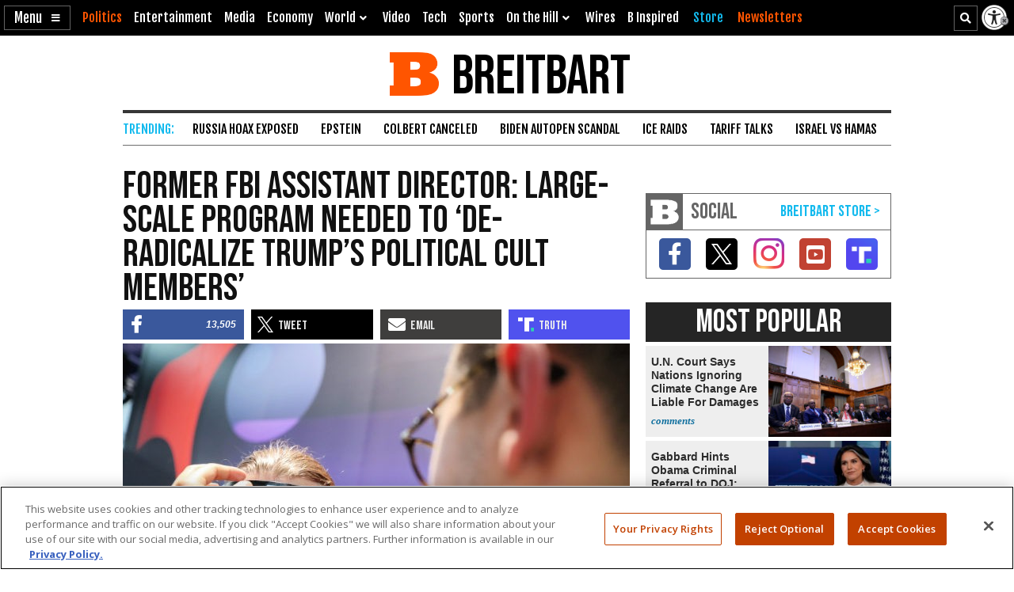

--- FILE ---
content_type: text/html; charset=UTF-8
request_url: https://www.breitbart.com/politics/2021/02/09/former-fbi-assistant-director-large-scale-program-needed-to-de-radicalize-trumps-political-cult-members/
body_size: 27164
content:
<!DOCTYPE html>
<html lang="en" prefix="og: http://ogp.me/ns# fb: http://ogp.me/ns/fb# op: http://media.facebook.com/op# article: http://ogp.me/ns/article#" class="post-tmpl-default single single-post pid-15611626 tf-single pt-post c-politics">
<head>
	<meta charset="utf-8">
	<meta name="viewport" content="width=device-width,initial-scale=1">

	<link rel="dns-prefetch" href="https://geolocation.onetrust.com">
	<link rel="preconnect" href="https://geolocation.onetrust.com">

	<link rel="preload" href="https://cdn.cookielaw.org/scripttemplates/otSDKStub.js" as="script">
	<link rel="preload" href="https://cdn.cookielaw.org/consent/bea5fecf-7066-4a7e-ad83-51130a031a8a/bea5fecf-7066-4a7e-ad83-51130a031a8a.json" type="application/json" as="fetch" crossorigin>


	<link rel="dns-prefetch" href="https://fonts.gstatic.com" crossorigin>
	<link rel="preconnect" href="https://fonts.gstatic.com" crossorigin>

	<link rel="preload" href="https://fonts.googleapis.com/css2?family=Bebas+Neue&family=Fjalla+One&family=Open+Sans:wght@400;500;600;700&display=swap" as="style">
	<link rel="preload" href="https://cdnjs.cloudflare.com/ajax/libs/font-awesome/5.11.2/css/all.min.css" as="style">



	<link rel="preload" href="/t/style-62385367167005361203.css" as="style">

	<link rel="preload" href="https://scripts.webcontentassessor.com/scripts/25915dba3f71a41b2d6242657214b496c2beb5fd937e31770246f82c53195453" as="script">
	<link rel="preload" href="https://securepubads.g.doubleclick.net/tag/js/gpt.js" as="script">
	<link rel="preload" href="https://pagead2.googlesyndication.com/pagead/js/adsbygoogle.js?client=ca-pub-9229289037503472" as="script" crossorigin>
	
	<link rel="preload" href="/t/style-62385367167005361203.js" id="iscjs-preload" as="script">

	<link rel="preload" href="https://ajax.googleapis.com/ajax/libs/jquery/3.7.1/jquery.min.js" as="script">

<script>
var BB_Y={ads:!0,adc:!1,dev:!1,D:!1,lock:'62385367167005361203',pbv:'29038036650649640119',t:{pt:['single','singular','post'],category:['the-media','politics'],tag:['al-qaida','de-radicalization','domestic-terrorism','fbi','frank-figliuzzi','isis','joe-biden','trump-supporters'],author:['joshua-klein'],kw:['trump','radicalize','political','figliuzzi','radicalization','de-radicalization'],id:['15611626']},g:{dimension1:'joshua-klein',dimension2:'the-media politics',dimension4:'al-qaida de-radicalization domestic-terrorism fbi frank-figliuzzi isis joe-biden trump-supporters'}};!function(e,t){function n(e,t){return e.indexOf(t)>-1}e.BB_Y=e.BB_Y||{ads:!0,adc:!1,dev:!1,D:!1,lock:"16938835",pbv:"31",t:{},g:{}},e.pbjs=e.pbjs||{que:[]},e.googletag=e.googletag||{cmd:[]},e.dataLayer=e.dataLayer||[],e.gtag=function(){e.dataLayer.push(arguments)};var o,r,i=!!e.console&&e.console,a=t.documentElement,s=e.location,c=s.pathname,d=s.host,l=s.href,u=e.screen,p="className"in a?String(a.className):"",g=p.match(/\bpid-[0-9]+/g),m=e.navigator,_=Date.now(),b="userAgent"in m?m.userAgent:"",f="cookie"in t&&"string"==typeof t.cookie?t.cookie:"",B={},h=!1,S={DOT:n(s.hash,"oneup"),D:BB_Y.D||n(s.hash,"bbdbg"),lock:String(BB_Y.lock),pbv:String(BB_Y.pbv),doing_popup:0,fired:{},JQF:[],GQF:[],has:function(e){return null!==BB_G.get(e)},get:function(t,n){var o=null;try{o=function(e){try{return null==e?e:JSON.parse(e)}catch(t){return e}}(e.localStorage.getItem(t))}catch(e){o=null}return n=void 0===n?null:n,null==o?n:o},set:function(t,n){try{return e.localStorage.setItem(t,JSON.stringify(n))}catch(e){return null}},remove:function(t){try{return e.localStorage.removeItem(t)}catch(e){return null}},consented:function(t){if("bnnConsent"in e)return bnnConsent.isConsented(t);return e.ISC_IS&&ISC_IS.consents.indexOf("string"==typeof t?{necessary:1,performance:2,functional:3,targeting:4,social:5}[t]:t)>-1},hasConsented:function(){return"bnnConsent"in e?bnnConsent.hasConsented():f.indexOf("OptanonAlertBoxClosed")>-1},CPRA:function(){return"bnnConsent"in e?bnnConsent.isCPRA():"US"===ISC_IS.geo.country&&"CA:CO:CT:UT".indexOf(ISC_IS.geo.state)>-1},GDPR:function(){return"bnnConsent"in e?bnnConsent.isGDPR():"EU"===ISC_IS.geo.continent||"AT:BE:BG:CH:CY:CZ:DE:DK:EE:ES:FI:FR:GB:GR:HR:HU:IE:IS:IT:LI:LT:LU:LV:MT:NL:NO:PL:PT:RO:SE:SI:SK".indexOf(ISC_IS.geo.country)>-1},SPEC:function(){return BB_G.CPRA()||BB_G.GDPR()},sendGA:function(e){var n={dimension5:ISC_IS.g,metric2:ISC_IS.adblock?1:0,adblock:ISC_IS.adblock?1:0};ISC_IS.error&&(n.page_title="Not Found",n.page_path="/error/?page="+s.pathname+s.search+"&from="+t.referrer),(ISC_IS.amp||t.title.indexOf("Comments: AMP")>-1)&&(n.dimension3="AMP"),(ISC_IS.app||ISC_IS.optimize)&&(n.dimension3="App");var o="1";for(var r in[1,2,3,4,5].forEach((function(e){o+=BB_G.consented(e)?"1":"0"})),n.consented=1*o,BB_Y.g)n[r]=BB_Y.g[r];for(var a in void 0===e?{}:e)n[a]=e[a];BB_G.D&&i.error("BB_G: EXEC sendGA()",{config:n}),gtag("js",new Date),gtag("config","G-5PBM4HC45W",n)},addScript:function(e,n,o,r){void 0===r&&(r="script");var s=t.createElement("script"),c=function(e){var n;return"object"==typeof e?n=e:"head"===e?n=t.head||t.getElementsByTagName("head")[0]:"body"===e?n=t.body||t.getElementsByTagName("body")[0]:"script"===e?n=t.getElementsByTagName("script")[0]:"string"==typeof e&&(n=t.getElementById(e)),n||(BB_G.D&&i.debug("BB_G.addScript [%s] - failed to addScript",{target:e,node:n}),n=a),n}(r);if(void 0!==o&&o?s.onload=function(){BB_G.D&&i.debug("BB_G.addScript(%s) - s.onload()",e),s.onload=null,setTimeout((function(){s&&s.parentNode&&s.parentNode.removeChild(s)}),500)}:BB_G.D&&(s.onload=function(){i.debug("BB_G.addScript(%s) - s.onload()",e)}),s.src=e,void 0!==n)for(var d in"async"in n&&(s.async=n.async),n)"async"!==d&&("onload"===d||"cb"===d?s.onload=n[d]:s.setAttribute(d,n[d]));c&&("script"===r&&c&&c.parentNode?c.parentNode.insertBefore(s,c):c.appendChild(s))},loadAfterJquery:function(e){BB_G.JQF.push(e)},onLoad:function(n,o,r,s){o="string"==typeof o?o:"",r="number"==typeof r&&r;var c=s?"onDom":"onLoad",d=function(){BB_G.D&&i.warn('LOAD: %s( "%s" ) NOW',c,o),n()},l=function(){return r?setTimeout(d,r):d()},u=function(){l.ran?BB_G.D&&i.warn('LOAD: %s( "%s" ) already func.ran',c,o):(l.ran=!0,s&&t.removeEventListener("DOMContentLoaded",u),e.removeEventListener("load",u),l())};"complete"===t.readyState||"loading"!==t.readyState&&!a.doScroll?e.setTimeout(u,10):(s&&t.addEventListener("DOMContentLoaded",u),e.addEventListener("load",u))},onDom:function(e,t,n){return BB_G.onLoad(e,t,n,!0)},getQueryVar:function(e){e=e.replace(/[[]/,"\\[").replace(/[\]]/,"\\]");var t=new RegExp("[\\?&]"+e+"=([^&#]*)").exec(s.search);return null!==t&&function(e){try{return decodeURIComponent(e.replace(/\+/g," "))}catch(t){return e}}(t[1])},getGeo:function(t){function n(e){return"object"==typeof e&&"state"in e&&"country"in e&&"continent"in e&&""!==e.country&&!("US"===e.country&&""===e.state)}function o(e){var t=e&&"object"==typeof e?e:{},n=s.search.match(/otgeo=([^,]+),([^&#]+)/);for(var o in n&&3===n.length&&(t.country=n[1].toUpperCase(),t.state=n[2].toUpperCase(),t.continent="US"===t.country?"NA":"EU"),m){var r=BB_G.getQueryVar("otgeo_"+o);!1!==r&&(t[o]=r.toUpperCase().trim())}return t}function r(e){l&&i.error("GEO: doFetch(%s)",e),_[e]={d:e.indexOf("breitbart.com")>0?"B":"O",s:0};var t=function(e){return function(t){var n=t&&"status"in t?t.status:_[e].s+(t&&"message"in t?"|"+t.message:"");l&&i.error("GEO: handleError( %s ) - %s",e,n,{e:t,FETCHED:_}),gtag("event","geo_fail",{non_interaction:!0,description:_[e].d+"|"+n}),setTimeout(d,500)}}(e);try{fetch(e,{headers:{accept:"application/json"},referrerPolicy:"strict-origin",mode:"cors",credentials:"omit"}).then((function(t){if(!t.ok)throw t;return _[e].s=t.status,t.text()})).then((function(e){var t=e.indexOf("{");return-1===t?e:(0!==t&&(e=e.replace(/^[^{]*({[^}]*}).*$/,"$1")),JSON.parse(e))})).then(a).catch(t)}catch(e){t(e)}}function a(e){B=function(e){var t={};for(var n in g){var r=g[n];t[r]=r in ISC_IS.geo?String(ISC_IS.geo[r]).toUpperCase():""}if("object"==typeof e)if("country_code"in e||"region"in e)for(var i in e)i in g&&null!==e[i]&&(t[g[i]]=String(e[i]).toUpperCase());else"state"in e&&"country"in e&&"continent"in e&&(t.country=""!==e.country?e.country:t.country,t.state=""!==e.state?e.state:t.state,t.continent=""!==e.continent?e.continent:t.continent);return o(t)}(e),l&&i.warn("GEO: EXEC processResults()",{new:e,fil:B}),n(B)&&(ISC_IS.geo=B,BB_G.set(u,B),BB_G.set("__storejs_ex_"+u,(new Date).getTime()+216e5)),c(),"object"==typeof e&&("country_code"in e||"region"in e?d():setTimeout(d,500))}function c(){if(n(B)){var t={stateCode:B.state,countryCode:B.country,regionCode:B.continent};l&&i.log("GEO: EXEC updateOneTrust ",B,t),e.OneTrust=e.OneTrust||{geolocationResponse:t},e.OneTrust.geolocationResponse=t}}function d(){if(0!==BB_G.GQF.length&&n(ISC_IS.geo))for(var e in l&&i.warn("GEO: EXEC runQueue()",B),BB_G.GQF)BB_G.GQF[e].hasRan||(l&&i.log("GEO: runQueue fire callback() [%d]",e,BB_G.GQF[e].func),BB_G.GQF[e].hasRan=!0,BB_G.GQF[e].func());else l&&i.error("GEO: SKIP runQueue()")}var l=s.hash.indexOf("geo")>-1,u="bnnIPGEO1",p="bnnIPGEObk1",g={continent_code:"continent",area_code:"area",city:"city",country_code:"country",metro_code:"metro",time_zone:"tz",postal_code:"zip",region:"state"},m={area:"",city:"",country:"",continent:"",metro:"",tz:"",zip:"",state:""},_={};"function"==typeof t&&BB_G.GQF.push({hasRan:!1,func:t}),"getGeo"in BB_G.fired?setTimeout(d,n(B)?10:250):(BB_G.fired.getGeo=1,B=o(BB_G.get(u,BB_G.get(p,m))),h=BB_G.get("__storejs_ex_"+u,BB_G.get("__storejs_ex_"+p,!1)),n(B)&&(ISC_IS.geo=B),c(),ISC_IS.bbcom&&"fetch"in e&&(!(B&&h&&n(B))||h<=(new Date).getTime())&&r("https://ip.breitbart.com/"),r("https://geolocation.onetrust.com/cookieconsentpub/v1/geo/location"),setTimeout(d,5e3))}};e.BB_G=S,o=[],e.fetch&&e.Promise&&Object.assign&&e.Map&&e.IntersectionObserver&&[].includes&&e.console||(["fetch","Promise","IntersectionObserver","matchMedia","Object.assign","console"].forEach((function(t){t in e||o.push(t)})),"document"in self&&"classList"in a&&"Element"in self&&"classList"in Element.prototype||o.push("Element.prototype.classList"),o.length>0&&(r="https://cdnjs.cloudflare.com/polyfill/v3/polyfill.min.js?features="+o.join(",")+"&flags=gated",BB_G.addScript(r,{async:!0,fetchPriority:"high",crossorigin:"anonymous",referrerpolicy:"no-referrer"}))),e.requestIdleCallback=e.requestIdleCallback||function(e){return setTimeout((function(){var t=Date.now();e({didTimeout:!1,timeRemaining:function(){return Math.max(0,50-(Date.now()-t))}})}),1)},e.cancelIdleCallback=e.cancelIdleCallback||function(e){clearTimeout(e)};var v={post_id:g?g[0].replace(/pid-/g,""):"",mobile:/Mobile|BB10|Android|Silk|Kindle|Opera (Mini|Mobi)|webOS|iP(hone|od)|BlackBerry/i.test(b),mobileP:/Mobi/i.test(b),mobileW:(u.width<u.height?u.width:u.height)<700,tablet:/tablet|ipad|playbook|silk/i.test(b),react:"ReactNativeWebView"in e,chrome:function(){try{var t=e.chrome,n="userAgentData"in m&&m.userAgentData,o="vendor"in m?m.vendor:"",r=void 0!==e.opr,i=/Edg\//i.test(b),a=b.match("CriOS"),s="Google Inc."===o;return n&&void 0!==n.brands&&void 0!==n.brands[0]&&void 0!==n.brands[0].brand&&(s="Google Chrome"===n.brands[0].brand),!!a||(!(null==t||"Google Inc."!==m.vendor||r||i||!s)||!(!/Chrome\//i.test(b)||i))}catch(e){return console.error("ERROR!",e),!0}}(),app:"ReactNativeWebView"in e||/(iPhone|iPod|iPad).*AppleWebKit(?!.*Version)/i.test(b)&&!/ Safari\//i.test(b)||/Android.*; wv.*AppleWebKit/i.test(b),li:n(f,"m8s2f7"),dev:n(s.hash,"bnnadev=1776"),uat:!0,premium_content:/is_premium_content/.test(p),premium_user:BB_G.has("bnnPREpre")?1===BB_G.get("bnnPREpre"):n(f,"bnnPREMat")&&n(f,'"currentPlan"')&&!n(f,'"currentPlan":"FREE'),free_user:1===BB_G.get("bnnPREfree"),logged_in_user:1===BB_G.get("bnnPREli"),usablenet:BB_G.has("bnnUsable"),geo:BB_G.get("bnnIPGEO1",BB_G.get("bnnIPGEObk1",{country:"",state:""})),preview:n(l,"preview=true")&&n(l,"preview_id="),single:n(p,"single")||n(p,"pid-"),home:n(p,"home"),home_vertical:n(p,"hp_vert"),video:n(c,"/video/")||n(c,"/clips/"),wire:n(c,"/news/")||n(p,"-wire"),error:n(p,"error404"),optimize:n(p,"tf-page-app-optimize"),search:n(c,"/search/"),amp:n(c,"/amp/"),qazy:!0,ads:BB_Y.ads,adc:"adc"in BB_Y&&BB_Y.adc,www:"www.breitbart.com"===d,bbcom:/\.breitbart\.com$/.test(d),t:BB_Y.t,adblock:BB_G.get("bnnAdBlock",!1),brave:"brave"in m,framed:e!==e.parent||n(p,"tf-page-app-optimize"),visible:!("visibilityState"in t)||"visible"===t.visibilityState,cookie:"cookieEnabled"in m&&!!m.cookieEnabled,observer:"IntersectionObserver"in e,g:BB_G.get("bnnGRP",_%2==0?"A":"B"),subbed:BB_G.has("bnnSub"),views:{d:0,m:0,w:0,y:0},consents:BB_G.get("bnnConsents",[1]),p100:!0,p95:_%20!=0,p90:_%10!=0,p85:_%7!=0,p80:_%5!=0,p75:_%4!=0,p67:_%3!=0,p50:_%2==0,p33:_%3==0,p25:_%4==0,p20:_%5==0,p15:_%7==0,p10:_%10==0,p5:_%20==0};v.ads=v.ads&&!v.framed,v.qazy=v.observer&&!v.framed,v.t.group=[v.g],v.dev&&(v.t.dev=["1"]),v.mobileP=v.tablet||v.mobileP||v.mobile||v.mobileW,"matchMedia"in e&&(v.mobileW=e.matchMedia("(max-width:480px) and (orientation:portrait), (max-width:767px)").matches,v.mobileW&&(v.mobile=v.mobileP=!0)),v.mobileP&&(a.className="ismobile "+a.className),v.usablenet&&(a.className="usablenet "+a.className),v.premium_content=v.single&&v.premium_content,v.premium_user&&(a.className="is_premium_user "+a.className)||(a.className="not_premium_user "+a.className),v.logged_in_user&&(a.className="is_logged_in_user "+a.className),v.free_user&&(a.className="is_free_user "+a.className),t.addEventListener("visibilitychange",(function(){ISC_IS.visible="visible"===t.visibilityState})),e.ISC_IS=v,"cookieDeprecationLabel"in m&&m.cookieDeprecationLabel.getValue().then((function(t){e.ISC_IS.t.cookLabel=t}));var y=BB_G.consented(4)?"granted":"denied";gtag("consent","default",{ad_storage:"granted",ad_user_data:"granted",ad_personalization:"granted",analytics_storage:"granted"}),gtag("consent","default",{ad_storage:y,ad_user_data:y,ad_personalization:y,analytics_storage:BB_G.consented(2)?"granted":"denied",wait_for_update:500,region:["US-CA","US-CO","US-CT","US-FL","US-MT","US-OR","US-TX","US-UT","US-VA","AT","BE","BG","CY","CZ","DE","DK","EE","ES","FI","FR","GB","GR","HR","HU","IE","IS","IT","LI","LT","LU","LV","MT","NL","NO","PL","PT","RO","SE","SI","SK"]}),BB_G.getGeo(),function(){function e(){n=function(e){return 0===e.offsetHeight||"none"===e.style.display||"hidden"===e.style.visibility||!t.querySelector("div.admob224")}(r),(n||5==o++)&&(clearInterval(i),ISC_IS.adblock!==n&&(ISC_IS.adblock=n,gtag("set",{adblock:n?1:0})),r.parentNode&&r.parentNode.removeChild(r))}var n=!1,o=0,r=function(){var e=t.createElement("div");return e.id="rc-widget-b",e.innerHTML="&nbsp;.&nbsp;",e.setAttribute("class","pub_300x250 pub_300x250m pub_728x90 text-ad textAd text_ad text_ads text-ads text-ad-links adsbox adglare-ad-server admob224"),e.setAttribute("style","width: 10px !important; height: 10px !important; font-size: 20px; color: transparent; position: absolute !important; bottom: 0; left: -10000px;"),(t.body||a).appendChild(e),e}(),i=setInterval(e,51);e()}()}(window,document);
</script>
<script async src="https://www.googletagmanager.com/gtag/js?id=G-5PBM4HC45W"></script>
<script src="https://cdn.cookielaw.org/scripttemplates/otSDKStub.js" data-domain-script="bea5fecf-7066-4a7e-ad83-51130a031a8a"></script>
<script>
!function(t,e,n){function o(t){var n=("; "+("cookie"in e&&"string"==typeof e.cookie?e.cookie:"")).split("; "+t+"="),o="";return n.length>1&&(o=n.pop().replace(/(%[0-9A-Z]{2})+/g,decodeURIComponent).split(";").shift()),String(o)}function r(e){var n="string"==typeof e?R[e]:e;return"OnetrustActiveGroups"in t?OnetrustActiveGroups.indexOf("C000"+n)>-1:u().indexOf(n)>-1}function a(){return String(e.cookie).indexOf("OptanonAlertBoxClosed")>-1}function s(){return""===ISC_IS.geo.country||"EU"===ISC_IS.geo.continent||I.indexOf(":"+ISC_IS.geo.country+":")>-1}function i(){return""===ISC_IS.geo.country||"US"===ISC_IS.geo.country&&U.indexOf(ISC_IS.geo.state)>-1}function c(){return i()||s()}function u(){var e=[1,2,3,4,5];if(i()?e=[1,3]:s()&&(e=[1]),"OnetrustActiveGroups"in t)e=t.OnetrustActiveGroups.replace(/[^1-5]/g,"").split("").map((function(t){return 1*t}));else{var n=y.match("groups=[^&]*");n&&"string"==typeof n[0]&&(e=n[0].match(/([0-9]):1/g).map((function(t){return 1*t.substring(0,1)})))}return ISC_IS.consents=e,e}function l(){var t;C&&n.debug("ONETRUST: EXEC updateFallbackClasses BEFORE: %s",m.className),a()?m.classList.remove("bb-con-open"):m.classList.add("bb-con-open"),u().forEach((function(t){m.classList.add("bb-con-"+t)})),(t=u(),[1,2,3,4,5].filter((function(e){return-1===t.indexOf(e)}))).forEach((function(t){m.classList.remove("bb-con-"+t)}))}function d(e){var o=c()?"AllowAll":"ToggleInfoDisplay";C&&n.warn("ONETRUST OT: EXEC fallbackClickHandler()",o);var r="AllowAll"===o&&0===t.location.pathname.indexOf("/t/assets/html/disqus");"OneTrust"in t?o in t.OneTrust?OneTrust[o]():"AllowAll"===o&&OneTrust.ToggleInfoDisplay():r=!0,r&&setTimeout((function(){t.location.reload(!0)}),500)}function p(){"OneTrust"in t||(C&&n.warn("ONETRUST OT: EXEC addNoOneTrust()"),m.classList.add("bb-con-no-ot"))}function f(){void 0===f.runs&&(f.runs=0),f.runs++>6?C&&n.warn("ONETRUST: SKIP ISCJSUpdate() [%d] NEVER FOUND!",f.runs):("number"==typeof g&&clearTimeout(g),"ISCJS"in t&&"O"in t.ISCJS&&"onetrust_updated"in t.ISCJS.O?(C&&n.warn("ONETRUST: EXEC onetrust_updated() [%d]",f.runs),f.runs=0,ISCJS.O.onetrust_updated()):g=setTimeout(f,500))}function O(e){C&&(void 0===O.runs&&(O.runs=0),n.error("ONETRUST: EXEC onConsentUpdated() [%d] detail:",O.runs,e),O.runs++),m.classList.remove("bb-con-no-ot"),BB_G.set("bnnConsents",u()),function(){var e="1";if([1,2,3,4,5].forEach((function(t){e+=r(t)?"1":"0"})),e*=1,t.gtag("get","G-5PBM4HC45W","consented",(function(o){e!==o&&(C&&n.log("ONETRUST: updateGa() set consented to %s",e),t.gtag("set",{consented:e}))})),c()){var o=!r("targeting");t.gtag("get","G-5PBM4HC45W","ads_data_redaction",(function(e){e!==o&&(C&&n.error("ONETRUST: updateGa() set ads_data_redaction to %s",o),t.gtag("set","ads_data_redaction",o))}))}}(),l(),0===t.location.pathname.indexOf("/t/assets/html/disqus")&&"BN_DSQ"in t&&"loadComments"in t.BN_DSQ&&r("functional")&&(n.error("ONETRUST: EXEC onConsentUpdated() loadComments!!"),t.BN_DSQ.loadComments()),f()}function b(){E||(E=!0,C&&(n.warn("ONETRUST: EXEC OptanonWrapper()",{GetDomainData:OneTrust.GetDomainData(),getGeolocationData:OneTrust.getGeolocationData()}),OneTrust.testLog()),m.className="bb-con-loaded "+m.className,"number"==typeof T&&clearTimeout(T),S&&S.StopIO(),y=o("OptanonConsent"),OneTrust.OnConsentChanged((function(t){C&&n.error("ONETRUST: EXEC OneTrust.OnConsentChanged()  e.detail e",t.detail),O(t.detail)})),setTimeout(l,500))}var C=t.location.hash.indexOf("onetrust")>-1||BB_G.D,S=!1,g=null,T=null,E=!1,m=e.documentElement,I=":AT:BE:BG:CH:CY:CZ:DE:DK:EE:ES:FI:FR:GB:GR:HR:HU:IE:IS:IT:LI:LT:LU:LV:MT:NL:NO:PL:PT:RO:SE:SI:SK:",U=["CA","CO","CT","UT"],A={1:"necessary",2:"performance",3:"functional",4:"targeting",5:"social"},R={necessary:1,performance:2,functional:3,targeting:4,social:5,C0001:1,C0002:2,C0003:3,C0004:4,C0005:5},y=o("OptanonConsent");C&&n.warn("ONETRUST: EXEC loadOneTrust()"),t.OptanonWrapper=b,t.bnnConsent={isConsented:r,hasConsented:a,isSPEC:c,isGDPR:s,isCPRA:i,getActive:u},t.addEventListener("OneTrustGroupsUpdated",(function(t){C&&n.error("ONETRUST: EXEC OneTrustGroupsUpdated()",t.detail),O(t.detail)})),ISC_IS.app||!ISC_IS.www||r("social")&&r("targeting")||function(){C&&n.error("ONETRUST: EXEC startInlineRewriter()"),S={runs:0,io:null,x:!1,Writer:function(t){var e="src"in t?t.src:"",o=5,r=!1;t.getAttribute("data-rx")||t.getAttribute("data-google-container-id")||e.match(/(doubleclick|google|googlesyndication)\.(net|com)/i)||t.className.indexOf("optanon-category-C000")>-1||["text/dbg-curated","application/ld+json","text/dbg-canvas"].indexOf("type"in t?String(t.type):"")>-1||(C&&n.log("ONETRUST: startInlineRewriter %O",t),t.setAttribute("data-rx",1),"IFRAME"===t.nodeName.toUpperCase()&&t.setAttribute("loading","lazy"),e&&(e.indexOf("//rumble.com")>-1?(-1===e.indexOf("pub=he97b")&&-1===e.indexOf("secret=")&&t.setAttribute("src",e.replace(/(\/|\?.*)$/,e.indexOf("/embed/")>-1?"?pub=he97b":"?mref=he97b&mc=6fpet")),o=4):e.match(/(youtu\.be|youtube\.com)/)?(r=!0,t.setAttribute("src",e.replace(/\/(youtu\.be|([^.]+\.)?youtube\.com)/g,"//www.youtube-nocookie.com"))):e.match(/(jwplatform|jwplayer)\.com\/players\/[^-]+/)&&(ISC_IS.premium_user?e.match(/-(o73dHpYz|BmGFWs2F|5YHnKzra)/)&&(r=!0,t.setAttribute("src",e.replace(/(o73dHpYz|BmGFWs2F|5YHnKzra)/g,"W6UZUFLe"))):e.match(/-(W6UZUFLe|o73dHpYz|BmGFWs2F)/)?(r=!0,t.setAttribute("src",e.replace(/(W6UZUFLe|o73dHpYz|BmGFWs2F)/g,"5YHnKzra"))):o=4)),r||(t.setAttribute("data-otc",o),e&&(t.setAttribute("data-src",t.src),t.removeAttribute("src")),t.classList.add("optanon-category-C000"+o)))},RunIO:function(){S.runs++>100?S.StopIO():S.MakeList()},StopIO:function(){C&&n.warn("OTIFRAME OT: StopIO() RUNS: %d",S.runs),"number"==typeof S.io&&(clearInterval(S.io),S.io=null)},MakeList:function(){if(!S.x){S.x=!0;try{e.querySelectorAll(t).forEach(S.Writer)}catch(t){C&&console.error("MakeList Error",t)}S.x=!1}}};var t=ISC_IS.single?"#MainW article iframe[src], #MainW article script":"#ContainerW iframe[src], #ContainerW script";S.RunIO(),S.io=setInterval(S.RunIO,10)}(),l(),BB_G.onLoad((function(){if("OneTrust"in t||(T=setTimeout(p,1e3)),e.getElementById("iscjs-preload"))C&&n.debug("ONETRUST OT: SKIP addFallbacks() - will use onetrust-fallbacks instead");else{C&&n.warn("ONETRUST OT: EXEC addFallbacks()");var o=c();e.querySelectorAll(".bb-con-need-1, .bb-con-need-2, .bb-con-need-3, .bb-con-need-4, .bb-con-need-5").forEach((function(t){t.setAttribute("title","Click to Accept");var e,n,r=t.querySelector("figure");if(r){r.addEventListener("click",d);var a=t.querySelector("button");a&&(a.innerText=o?"Accept Cookies":"Enable "+(e=1*t.className.match(/bb-con-need-([0-9]+)/)[1],(n=A[e]).substring(0,1).toUpperCase()+n.substring(1)+" Cookies"),a.setAttribute("title","Click to Enable"))}}))}}),"addFallbacks")}(window,document,console);
BB_G.sendGA();</script>
	<script src="https://scripts.webcontentassessor.com/scripts/25915dba3f71a41b2d6242657214b496c2beb5fd937e31770246f82c53195453"></script>
	<script src="https://pagead2.googlesyndication.com/pagead/js/adsbygoogle.js?client=ca-pub-9229289037503472" async crossorigin="anonymous"></script>
	<script>(adsbygoogle=window.adsbygoogle||[]).onload=function(){(adsbygoogle=window.adsbygoogle||[]).requestNonPersonalizedAds=BB_G.consented(4)?0:1};	</script>
	
<script>!function(e,d,a){function s(){function a(){void 0===a.runs&&(d.body.classList.add("bbvert-debug"),a.runs=0),a.runs++>15||(setTimeout(a,1e3),"$"in e&&"function"==typeof e.$&&$(".a8d, .a9d, #gmx-rev-top, #gmx-rev-sidebar, #gmx-rev-below, #rail5matched, .google-auto-placed, .IL_BASE").each((function(){var e=$(this),d=e.find("*:first-of-type");d.length&&e.attr("dsizes",Math.floor(d.width())+"x"+Math.floor(d.height())),e.attr("csizes",Math.floor(e.width())+"x"+Math.floor(e.height()))})))}function s(){var e=d.createElement("div");e.id="bbaddw",e.innerHTML='<div class="bbadd-r"><div class="bbaddc"><b>Slot</b></div><div class="bbaddc"><b>Event</b></div><div class="bbaddc"><b>Time from ad req</b></div></div><div id="bbadd-c"></div>',d.body.appendChild(e),o.forEach((function(e){var a,s,i,o;a=e.n,s=e.i,i=d.getElementsByClassName("bbadd-r")[0].cloneNode(!0),(o=i.getElementsByClassName("bbaddc"))[0].textContent=s,o[1].textContent=a,o[2].textContent=(Date.now()-h[s]).toString().replace(/\B(?=(\d{3})+(?!\d))/g,",")+"ms",d.getElementById("bbadd-c").appendChild(i)}))}var i={impressionViewable:"impressionViewable: Impression has become viewable",slotOnload:"slotOnload: Creative iframe load event has fired.",slotRenderEnded:"slotRenderEnded: Slot has finished rendering.",slotRequested:"slotRequested: Slot has been requested.",slotResponseReceived:"slotResponseReceived: Ad response has been received."},o=[];Object.keys(i).forEach((function(e,d){m.pubads().addEventListener(e,function(e,d){return function(d){var a=d.slot.getSlotElementId();"slotRequested"===e&&(h[a]=Date.now()),o.push({n:i[e],i:a})}}(e))})),setTimeout((function(){a(),s()}),5e3)}function i(e){a.warn("%s",void 0===e?"ADS: debugMsg":e,{geo:ISC_IS.geo,ads:ISC_IS.ads,adc:ISC_IS.adc,adblock:ISC_IS.adblock,CONSENTED:o(),HAS_CONSENTED:BB_G.hasConsented(),IS_GDPR:BB_G.GDPR(),IS_CPRA:BB_G.CPRA(),IS_SPEC:BB_G.SPEC(),ANCHOR_ENABLED:f,ADSENSE_ENABLED:p,INFOLINKS_ENABLED:b,AD_LIMITED:g,SHOW_BTF:B})}function o(){return BB_G.consented("targeting")}function t(){return BB_G.SPEC()&&!o()}function n(){return!g&&!((e=d.getElementById("onetrust-banner-sdk"))&&e.offsetHeight+e.offsetWidth>20)&&(BB_G.hasConsented()||o());var e}function r(e,d){var s=!ISC_IS.dev&&!g&&e in ISC_IS&&ISC_IS[e]&&!("A.rumble"in BB_G.fired)&&(!BB_G.SPEC()||BB_G.consented("targeting"));return ISC_IS["rumble_"+String(d)]=s,_&&a.warn("ADS: RUMBLE: (%s) [%s] "+(s?"USE":"SKIP")+" RUMBLE!",e,d),s}function S(e,s){if(e in C||(C[e]=0),_&&a.warn('ADS: EXEC displayAds( "%s" ) - try: %d',e,C[e]),!s||!s.length)return a.error("ADS: displayAds() - NO UNITS!");var i=[],o=[],t=[],n=[],r=0;s.forEach((function(e){var a=e.getSlotElementId();a.toLowerCase().indexOf(".anchor")>-1||d.getElementById(a)?(o.push(a),i.push(e)):(n.push(a),t.push(e))})),i&&i.length&&(_&&a.warn("ADS: displayAds(%s) [%d] DISPLAYING! unitIds: %o",e,C[e],o),m.pubads().refresh(i,{changeCorrelator:!1})),t&&t.length&&(_&&a.warn("ADS: displayAds(%s) [%d] MISS! unitIds: %o",e,C[e],n),C[e]++<10?(r=10*C[e]+100,_&&a.warn("ADS: displayAds(%s) [%d] TRY AGAIN IN %d ms",e,C[e],r),setTimeout((function(){S(e,t)}),r)):(_&&a.warn("ADS: displayAds(%s) [%d] MAX_HIT DESTROYING SLOTS",e,C[e],n),m.destroySlots(t)))}function l(){_&&a.warn("ADS: EXEC displayAllAds() - request and display ads for all groups"),Object.keys(E).sort().forEach((function(e,d){var s=e in E&&E[e],i=100*d+2;_&&a.warn("ADS: displayAllAds() %s IN %d ms",e,i),0===d?S(e,s):setTimeout((function(){S(e,s)}),i)}))}function c(){if(_&&a.warn("ADS: EXEC initAdManager()"),ISC_IS.ads)if(ISC_IS.premium_user)_&&a.error("ADS: SKIP ADMANAGER PREMIUM USER!");else{t()&&(BB_G.fired.admanager_limited=1),m.cmd.push((function(){m.pubads().disableInitialLoad(),_&&s()}));var e=t()?"https://pagead2.googlesyndication.com/tag/js/gpt.js":"https://securepubads.g.doubleclick.net/tag/js/gpt.js";BB_G.addScript(e,{async:!0,fetchPriority:"high"}),_&&i("ADS: EXEC loadAdManager()"),m.cmd.push((function(){if(!o()){BB_G.fired.admanager_npa=1;var e=t()?{limitedAds:!0}:{nonPersonalizedAds:!0};_&&a.error("ONEUP: ADMANAGER PRIVACY:",e),m.pubads().setPrivacySettings(e)}Object.keys(ISC_IS.t).forEach((function(e){m.pubads().setTargeting(e,ISC_IS.t[e])}))})),m.cmd.push((function(){function e(e,d,a,s){var i="/1003622/Breitbart."+e;if(g?i=i.toLowerCase().replace("/breitbart.","/breitbart.prem."):o()||(i=i.toLowerCase().replace("/breitbart.","/breitbart.npa.")),i.toLowerCase().indexOf(".anchor")>-1){var t=m.defineOutOfPageSlot(i,d);return!!t&&t.addService(m.pubads())}return void 0===s?m.defineSlot(i,d,a).addService(m.pubads()):m.defineSlot(i,[d],a).defineSizeMapping(s).addService(m.pubads())}function s(d,s,i,o,t){_&&a.log('ADS: EXEC setupAdUnit() group: "%s", div: "%s"',d,o),d in E||(E[d]=[]);var n=e(s,i,o,t);n&&(E[d].push(n),m.display(o||n))}function i(e){var s=e.slot.getSlotElementId(),i=e.slot.getAdUnitPath(),o=d.getElementById(s),t=e.size?"Size: "+e.size.join("x"):"",n=e.isEmpty?"EMPTY!":"FOUND!";_&&a.warn("ADS: [4] slotRenderEnded: %s  id:%s  path:%s %s",n,s,i,t),o?e.isEmpty?!ISC_IS.mobileP&&(s.indexOf("-R2")>-1||s.indexOf("-R3")>-1)?(o.innerHTML="",o.className+=" gmxpoll"):_?(o.className+=" padok NOADH",o.style.display="block"):o.className="H":-1===i.toLowerCase().indexOf(".anchor")&&(o.style.display="block",o.className+=" padok",o.style.marginLeft="",o.style.marginRight="",e.size&&1!==e.size[0]&&(o.style.width=e.size[0]+"px",o.style["min-height"]=e.size[1]+15+"px",(s.indexOf("D-")>-1&&640===e.size[0]||s.indexOf("-R")>-1&&e.size[0]>300)&&(o.style.paddingLeft="1px",o.style.paddingRight="1px"))):_&&a.warn("ADS: ELE NOT FOUND slotRenderEnded: %s  id:%s  path:%s %s",n,s,i,t)}function t(){_&&a.warn("ADS: EXEC setupAllAdUnits()");var e={Mob_Body:m.sizeMapping().addSize([468,50],[[480,320],[468,375],[468,300],[468,250],[468,225],[336,280],[320,250],[300,250],[320,480],[430,600],[375,600],[336,600],[300,600],[468,100],[468,60],[320,100],[300,175],[300,170],[300,100],[300,75],[300,60],[320,50],[300,50],[240,400],[250,360],[250,250],[250,225],[200,306],[180,150],[200,200],"fluid",[234,60],[216,54],[160,90],[125,125],[120,120],[120,90],[120,20]]).addSize([0,0],[[336,280],[320,250],[300,250],[320,100],[300,175],[300,170],[300,100],[300,75],[300,60],[320,50],[300,50],[320,480],[300,600],[240,400],[250,360],[250,250],[250,225],[200,306],[180,150],[234,60],[200,200],"fluid",[216,54],[160,90],[125,125],[120,120],[120,90],[120,20]]).build(),Mob_Short:m.sizeMapping().addSize([468,50],[[468,250],[468,225],[336,280],[320,250],[300,250],[468,100],[468,60],[320,100],[300,175],[300,170],[300,100],[300,75],[300,60],[320,50],[300,50],[250,250],[250,225],[180,150],[200,200],[234,60],[216,54],[160,90],[125,125],[120,120],[120,90],[120,20]]).addSize([0,0],[[336,280],[320,250],[300,250],[320,100],[300,175],[300,170],[300,100],[300,75],[300,60],[320,50],[300,50],[250,250],[250,225],[180,150],[234,60],[200,200],[216,54],[160,90],[125,125],[120,120],[120,90],[120,20]]).build(),Mob_Header:m.sizeMapping().addSize([970,100],[[980,120],[930,180],[970,90],[970,66],[750,300],[728,300],[728,90],[468,250],[475,245],[300,250],[300,170],[320,100],[300,100],[468,60],[320,50],[300,60],[300,50],[216,54],[234,60]]).addSize([728,100],[[750,300],[728,300],[728,90],[468,250],[475,245],[300,250],[300,170],[320,100],[300,100],[468,60],[320,50],[300,60],[300,50],[216,54],[234,60]]).addSize([468,100],[[468,250],[475,245],[336,280],[300,250],[300,170],[320,100],[300,100],[468,60],[320,50],[300,60],[300,50],[216,54],[234,60]]).addSize([0,0],[[336,280],[300,250],[300,170],[320,100],[300,100],[320,50],[300,60],[300,50],[216,54],[234,60]]).build(),Desk_Body:[[640,480],[640,320],[480,320],[475,245],[468,60],[468,375],[468,300],[468,250],[468,225],[468,100],[400,300],[540,480],[595,274],[320,480],[320,250],[336,280],[336,250],[300,250],[430,600],[300,175],[300,170],[300,100],[240,400],[250,360],[250,250],[250,225],[200,306],[200,200],"fluid",[320,100],[300,75],[320,50],[300,60],[300,50],[180,150],[216,54],[234,60],[125,125],[120,120],[160,90],[120,90],[120,20]],Desk_Slim_Body:[[468,60],[468,375],[468,300],[468,250],[468,225],[468,100],[400,300],[320,480],[320,250],[336,280],[336,250],[300,250],[430,600],[300,175],[300,170],[300,100],[240,400],[250,360],[250,250],[250,225],[200,306],[200,200],"fluid",[320,100],[300,75],[320,50],[300,60],[300,50],[180,150],[216,54],[234,60],[125,125],[120,120],[160,90],[120,90],[120,20]],Desk_Rail:[[300,1050],[300,600],[300,250],[240,400],"fluid",[300,175],[300,170],[300,100],[300,75],[300,60],[300,50],[250,360],[250,250],[250,225],[234,60],[216,54],[200,306],[200,200],[180,150],[160,90],[125,125],[120,120],[120,90],[120,20]],Desk_Leader:m.sizeMapping().addSize([970,50],[[970,250],[970,180],[980,120],[930,180],[970,90],[960,90],[970,66],[935,24],[750,300],[728,300],[750,200],[728,200],[750,100],[768,90],[728,90],[640,320],[595,274],[480,320],[468,300],[468,250],[475,245],[468,225],[400,300],[468,100],[468,60],[336,280],[336,250],[300,250],[300,170],[320,100],[300,100],[320,50],[300,60],[300,50],[216,54],[234,60]]).addSize([728,50],[[750,300],[728,300],[750,200],[728,200],[750,100],[768,90],[728,90],[640,320],[595,274],[480,320],[468,300],[468,250],[475,245],[468,225],[400,300],[468,100],[468,60],[336,280],[336,250],[300,250],[300,170],[320,100],[300,100],[320,50],[300,60],[300,50],[216,54],[234,60]]).addSize([0,0],[[480,320],[468,300],[468,250],[475,245],[468,225],[400,300],[468,100],[468,60],[336,280],[336,250],[300,250],[300,170],[320,100],[300,100],[320,50],[300,60],[300,50],[216,54],[234,60]]).build()};if(d.documentElement.className.indexOf("tf-archive-wire")>-1&&(e.Desk_Body=e.Desk_Slim_Body),ISC_IS.mobile){if(s("G1","Mob."+I+".Header",[320,100],I+"-Header",e.Mob_Header),B){var i=ISC_IS.chrome?"Mob_Short":"Mob_Body";_&&a.error("ADS: USE MOBILE BODY AD SIZE: "+i),ISC_IS.chrome?_&&a.error("ADS: SKIP M-B1 - AD IS CHROME!"):(_&&a.error("ADS: ENABLE M-B1 - AD NOT CHROME!"),s("G1","Mob."+I+".Body1",[300,250],"M-"+I+"-B1",e[i])),r("p33",204)||s("G1","Mob."+I+".Body2",[300,250],"M-"+I+"-B2",e[i]),r("p85",270)||s("G1","Mob."+I+".Body3",[300,250],"M-"+I+"-B3",e[i]),s("G1","Mob."+I+".Body4",[300,250],"M-"+I+"-B4",e[i]),ISC_IS.home_vertical&&(s("G1","Mob."+I+".Body5",[300,250],"M-"+I+"-B5",e.Mob_Short),s("G1","Mob."+I+".Body6",[300,250],"M-"+I+"-B6",e.Mob_Short))}f&&n()&&s("G1","Mob."+I+".Anchor",m.enums.OutOfPageFormat.TOP_ANCHOR)}else s("G1",I+".Top.Leader",[728,90],I+"-Leader",e.Desk_Leader),B&&(s("G1",I+".Body1",e.Desk_Body,"D-"+I+"-B1"),s("G1",I+".Body2",e.Desk_Body,"D-"+I+"-B2"),ISC_IS.home_vertical&&(s("G1",I+".Body3",e.Desk_Body,"D-"+I+"-B3"),s("G1",I+".Body4",e.Desk_Body,"D-"+I+"-B4"))),s("G1",I+".Rail1",e.Desk_Rail,I+"-R1"),B&&(s("G1",I+".Rail2",e.Desk_Rail,I+"-R2"),r("p90",267)||s("G1",I+".Rail3",e.Desk_Rail,I+"-R3"),r("p90",268)||s("G1",I+".Rail4",e.Desk_Rail,I+"-R4")),f&&(n()?s("G1",I+".Anchor",m.enums.OutOfPageFormat.BOTTOM_ANCHOR):s("G1",I+".Anchor",m.enums.OutOfPageFormat.TOP_ANCHOR));b&&n()&&s("G1","Infolinks",[1,1],"F-1x1")}m.pubads().disableInitialLoad(),m.pubads().enableSingleRequest(),m.pubads().enableAsyncRendering(),m.pubads().collapseEmptyDivs(!0),m.pubads().setCentering(!0),m.pubads().addEventListener("slotRenderEnded",i),t(),m.enableServices(),m.cmd.push(setTimeout(l,100))}))}else _&&a.error("ONEUP: SKIP ADMANAGER!")}function u(){return _&&i("ADS: EXEC initAdSense()"),ISC_IS.premium_user?(_&&a.error("ADS: SKIP ADSENSE PREMIUM USER!"),void((adsbygoogle=window.adsbygoogle||[]).pauseAdRequests=1)):ISC_IS.dev?(_&&a.error("ADS: SKIP ADSENSE DEV!"),void((adsbygoogle=window.adsbygoogle||[]).pauseAdRequests=1)):ISC_IS.mobile&&ISC_IS.chrome?(_&&a.error("ADS: SKIP ADSENSE CHROME MOBILE!"),void((adsbygoogle=window.adsbygoogle||[]).pauseAdRequests=1)):ISC_IS.ads&&p&&!t()?(_&&a.error("ONEUP: ADSENSE USE NPA: %s",!o()),(adsbygoogle=window.adsbygoogle||[]).requestNonPersonalizedAds=o()?0:1,void((adsbygoogle=window.adsbygoogle||[]).pauseAdRequests=0)):((adsbygoogle=window.adsbygoogle||[]).pauseAdRequests=1,_&&a.error("ONEUP: SKIP/PAUSE ADSENSE!"),void(ISC_IS.ads&&p&&(BB_G.fired.adsense_can_resurrect=1)))}e.googletag=e.googletag||{cmd:[]},e.google_ad_client="ca-pub-9229289037503472";var _=e.location.hash.indexOf("bbaddebug")>-1,I=ISC_IS.home?"HP":"ROS",g=ISC_IS.premium_user||ISC_IS.premium_content,p=!g&&!("A.adsense"in BB_G.fired),b=!g&&ISC_IS.p10&&!("A.1x1"in BB_G.fired),f=!g&&!("A.anchor"in BB_G.fired)&&e.screen.height>845&&ISC_IS.p50,A="adc"in ISC_IS&&!1!==ISC_IS.adc&&"off"in ISC_IS.adc,B=!ISC_IS.premium_content||ISC_IS.premium_user,E={},C={},h={},m=e.googletag;A||BB_G.SPEC()?BB_G.getGeo((function(){_&&i("ADC: EXEC initAdControl()"),_&&a.warn("ADC: EXEC shouldDisableService()"),A&&(!("geo_targeting"in ISC_IS.adc)||function(e){var d=!1,s={},i=[];if(!ISC_IS.geo)return!0;for(var o in e.forEach((function(e,d){var o="g_"+d,t="ALL"===e.match_type.toUpperCase();for(var n in s[o]=t,e)if("match_type"!==n){var r=e[n],S=String(n in ISC_IS.geo?ISC_IS.geo[n]:"?").toUpperCase(),l=S.toLowerCase();t?-1===r.indexOf(S)&&-1===r.indexOf(l)&&(_&&a.error("ADC: FAILED MATCHING GEO GROUP %s: ",n,{actualU:S,values:r}),s[o]=!1):(r.indexOf(S)>-1||r.indexOf(l)>-1)&&(_&&a.error("ADC: MATCHED GEO GROUP %s: ",n,{actualU:S,values:r}),s[o]=!0),i.push({k:n,value:r[0],actualU:S,check:s[o]})}})),s)d||(d=s[o]);return _&&a.error("ADC: check_geo_targeting: ",d,{log:i}),d}(ISC_IS.adc.geo_targeting)||(_&&a.error("ADC: shouldDisableService() - SKIP DISABLING NOT A MATCH",ISC_IS.adc.geo_targeting),0))&&ISC_IS.adc.off.forEach((function(e){switch(_&&a.error("ADC: ADCONTROL DISABLE %s",e),e){case"hp_all":ISC_IS.ads=!1,BB_G.fired["A.revcontent"]=1,BB_G.fired["A.1x1"]=1,b=!1,BB_G.fired["A.adsense"]=1,p=!1,BB_G.fired["A.adsupply"]=1;break;case"hp_revcontent":BB_G.fired["A.revcontent"]=1;break;case"hp_1x1":BB_G.fired["A.1x1"]=1,b=!1;break;case"hp_anchor":BB_G.fired["A.anchor"]=1,f=!1;break;case"hp_rumble":BB_G.fired["A.rumble"]=1,ISC_IS.rumble_off=1;break;case"hp_adsense":BB_G.fired["A.adsense"]=1,p=!1;break;case"hp_adsupply":BB_G.fired["A.adsupply"]=1}})),c(),u()})):(c(),u()),_&&setTimeout(i,1e4)}(window,document,console);</script>

	<meta name="apple-itunes-app" content="app-id=722987199">
	<meta name="google-play-app" content="app-id=com.breitbart.app">
	<meta name="theme-color" content="#FF5500">
	<meta name="ahrefs-site-verification" content="e5213d6c4a07fe85baa34006f2a9a3c977bd8f3a50fd0ab6d2aa93844e0b3303">
	<meta property="fb:pages" content="95475020353">
	<meta name="twitter:dnt" content="on">

	<link rel="home" href="https://www.breitbart.com">
	<link rel="search" type="application/opensearchdescription+xml" href="/opensearch.xml">
	<link rel="alternate" type="application/rss+xml" href="https://feeds.feedburner.com/breitbart" title="Breitbart News Feed">
	<link rel="mask-icon" href="/favicon.svg" color="#ff5500">
	<link rel="apple-touch-icon" href="/apple-touch-icon.png">
	<link rel="icon" href="/favicon.png" sizes="192x192">
	<link rel="manifest" href="/manifest.json">

	<link href="https://fonts.googleapis.com/css2?family=Bebas+Neue&family=Fjalla+One&family=Open+Sans:wght@400;500;600;700&display=swap" rel="stylesheet">
	<link href="/t/style-62385367167005361203.css" rel="stylesheet">
	<link href="https://cdnjs.cloudflare.com/ajax/libs/font-awesome/5.11.2/css/all.min.css" rel="stylesheet">

	<title>Former FBI Asst Director Calls for Large ‘De-Radicalization’ Program</title>
	<meta name="description" content="A Salon writer said the Republican Party is a political crime syndicate, Trump is its leader, and asks how to “de-radicalize” his supporters.">
	<meta name="robots" content="max-image-preview:large">
	<link rel="canonical" href="https://www.breitbart.com/politics/2021/02/09/former-fbi-assistant-director-large-scale-program-needed-to-de-radicalize-trumps-political-cult-members/">
	<link rel="publisher" href="https://plus.google.com/110812411499982071387">
	<meta property="og:locale" content="en_US">
	<meta property="og:type" content="article">
	<meta property="og:title" content="Former FBI Asst Director Calls for Large ‘De-Radicalization’ Program">
	<meta property="og:description" content="A Salon writer said the Republican Party is a political crime syndicate, Trump is its leader, and asks how to “de-radicalize” his supporters.">
	<meta property="og:url" content="https://www.breitbart.com/politics/2021/02/09/former-fbi-assistant-director-large-scale-program-needed-to-de-radicalize-trumps-political-cult-members/">
	<meta property="og:site_name" content="Breitbart">
	<meta property="article:publisher" content="https://www.facebook.com/Breitbart">
	<meta property="article:tag" content="al-Qaida">
	<meta property="article:tag" content="de-radicalization">
	<meta property="article:tag" content="Domestic Terrorism">
	<meta property="article:tag" content="FBI">
	<meta property="article:tag" content="Frank Figliuzzi">
	<meta property="article:tag" content="ISIS">
	<meta property="article:tag" content="Joe Biden">
	<meta property="article:tag" content="Trump Supporters">
	<meta property="article:section" content="Politics">
	<meta property="article:published_time" content="2021-02-10T01:11:01+00:00">
	<meta property="fb:app_id" content="1243316582352556">
	<meta property="og:image" content="https://media.breitbart.com/media/2021/01/Deprogramming-Mind-Control-640x335.jpg">
	<meta property="og:image:secure_url" content="https://media.breitbart.com/media/2021/01/Deprogramming-Mind-Control-640x335.jpg">
	<meta property="og:image:width" content="640">
	<meta property="og:image:height" content="335">
	<meta name="twitter:card" content="summary_large_image">
	<meta name="twitter:description" content="A Salon writer said the Republican Party is a political crime syndicate, Trump is its leader, and asks how to “de-radicalize” his supporters.">
	<meta name="twitter:title" content="Former FBI Asst Director Calls for Large ‘De-Radicalization’ Program">
	<meta name="twitter:site" content="@BreitbartNews">
	<meta name="twitter:image" content="https://media.breitbart.com/media/2021/01/Deprogramming-Mind-Control.jpg">
	<meta name="twitter:creator" content="@BreitbartNews">
	<meta content="Joshua Klein" name="author">
	<meta content="al-Qaida,de-radicalization,Domestic Terrorism,FBI,Frank Figliuzzi,ISIS,Joe Biden,Trump Supporters" name="news_keywords">
	<meta content="2021-02-09T17:11:01Z" name="pubdate">
	<meta content="2021-02-09T17:11:01Z" name="lastmod">
	<meta content="1753327028" name="reqtime">
	<meta content="1753327029" name="time">
	<meta property="article:categories" content="Politics,Media">
	<link rel="amphtml" href="https://www.breitbart.com/politics/2021/02/09/former-fbi-assistant-director-large-scale-program-needed-to-de-radicalize-trumps-political-cult-members/amp/">			<link rel="alternate" type="audio/mpeg" href="https://media.breitbart.com/media/2021/02/former-fbi-assistant-director-large-scale-program-needed-to-de-radicalize-trumps-political-cult-members-15611626.mp3">
	<meta property="og:audio" content="https://media.breitbart.com/media/2021/02/former-fbi-assistant-director-large-scale-program-needed-to-de-radicalize-trumps-political-cult-members-15611626.mp3">
	
<script>function bnnSetupObservers(){function e(e){var t=e.getAttribute("data-harry");t&&(e.src=t,e.removeAttribute("data-harry"),e.classList.remove("lazy-loop"))}function t(e){e.querySelectorAll('img[loading="lazy"]').forEach((function(e){e.setAttribute("loading","eager")}));var t=function(){"function"==typeof window.fix_grid_block&&fix_grid_block(0,e)};t(),setTimeout(t,1e3),setTimeout(t,5e3),setTimeout(t,9e3)}var r,n;bnnSetupObservers.ra||(bnnSetupObservers.ra=!0,ISC_IS.observer="IntersectionObserver"in window,ISC_IS.observer&&(r=new IntersectionObserver((function(t,r){t.forEach((function(t){t.isIntersecting&&t.target&&(r.unobserve(t.target),e(t.target))}))}),{rootMargin:"50px 0px 50px 0px"}),n=new IntersectionObserver((function(e,r){e.forEach((function(e){e.isIntersecting&&(r.unobserve(e.target),t(e.target))}))}),{rootMargin:"3400px 0px 3000px 0px",threshold:0})),ISC_IS.home&&document.querySelectorAll("#gmxcanvas section.gb").forEach((function(e){ISC_IS.observer?n.observe(e):t(e)})),ISC_IS.home_vertical&&document.querySelectorAll("video.lazy-loop[data-harry]").forEach((function(t){"1776"===t.getAttribute("data-end")?t.setAttribute("loop","loop"):("true"===t.getAttribute("data-rumble")&&(t.currentTime=t.getAttribute("data-start"),t.play()),t.addEventListener("timeupdate",(function(){if(this.currentTime>this.dataset.end){this.currentTime=this.dataset.start;try{this.play()}catch(e){console.error("timeupdate play failed",e)}}}),!1)),ISC_IS.observer?r.observe(t):e(t)})))}BB_G.onDom(bnnSetupObservers,"bnnSetupObservers");function bnnSetupTweetListener(){window.bnnSetupTweetListenerLoaded=1,window.addEventListener("message",(function(e){if(function(e){return"object"==typeof e&&"origin"in e&&"data"in e&&"https://www.breitbart.com"===e.origin&&e.data&&"object"==typeof e.data&&"type"in e.data&&"id"in e.data&&"height"in e.data&&"tweetheight"===e.data.type}(e)){var t=e.data.id,n=e.data.height;window.BB_G&&window.BB_G.D&&console.debug("tweets message received!",e.data),document.querySelectorAll('iframe.bnn-if-tweet[src*="#'+t+'"], iframe.bnn-if-tweet[data-src*="#'+t+'"]').forEach((function(e){e.setAttribute("data-bnewh",n),e.style.height=n}))}}),!1)}"bnnSetupTweetListenerLoaded"in window||bnnSetupTweetListener();!function(e,t,r){function n(){var n=t.querySelectorAll("article .entry-content iframe.bnn-if-tweet[src]");c&&r.error("TWEETS: replaceIframesWithDivs() %d num iframes found",n.length),n&&n.length>4&&(n.forEach((function(e,r){var n=e.src.replace(/^[^#]*#(.*)$/,"$1"),i=e.getAttribute("data-btlnk");if(n&&i){var a=t.createElement("div");a.className="bnn-div-tweet",a.setAttribute("data-pos",r),a.setAttribute("data-tweethash",n),a.setAttribute("data-btlnk",i),e.parentNode.replaceChild(a,e)}})),c&&r.warn("TWEETS: EXEC loadTwitterJS()"),e.twttr=function(t,r,n){var i=t.getElementsByTagName(r)[0],a=e.twttr||{};return t.getElementById(n)||((t=t.createElement(r)).id=n,t.async=!0,t.src="https://platform.twitter.com/widgets.js",t.onload=function(){c&&console.log("TWEETS: JS LOADED"),w=!0},t.onerror=function(){console.error("TWEETS: JS FAILED TO LOAD"),w=!1},i.parentNode.insertBefore(t,i),a._e=[],a.ready=function(e){a._e.push(e)}),a}(t,"script","twitter-wjs"),e.twttr.ready(a),s&&setTimeout((function(){if(!w){console.error("TWEETS: JS FAILED TO LOAD FALLBACKS");var e=document.createElement("div");e.innerHTML='<div class="bb-con-need-ff"><figure><p>To View Tweets <a href="https://support.mozilla.org/en-US/kb/websites-look-wrong-or-appear-differently#w_turn-off-enhanced-tracking-protection-for-the-website">Disable Firefox Enhanced Protection for Site</a></p></figure></div>',document.querySelectorAll("article .entry-content .bnn-div-tweet").forEach((function(t){t.after(e.cloneNode(!0))})),a()}}),4e3))}function i(n,i){n.forEach((function(n){if(n.target){var i=!n.target.hasAttribute("data-intersecting"),a=n.target.getAttribute("data-pos");if(n.target.setAttribute("data-intersecting",n.isIntersecting),c&&r.warn("TWEETS: LIVE IFRAMES: %d",t.querySelectorAll(".bnn-if-tweet iframe").length),n.isIntersecting)n.target.hasAttribute("data-creating")||(c&&r.warn("TWEETS: divObserverCB() entry[%d] CREATING",a,n),n.target.setAttribute("data-creating",1),function(n){if(!("twttr"in e&&"widgets"in e.twttr&&"createTweet"in e.twttr.widgets))return r.error("TWEETS: bad window.twttr!",e.twttr);var i=n.getAttribute("data-tweethash"),a=i.replace(/^([^-]+).*$/,"$1"),o={},d=n.getAttribute("data-pos"),s=n.getAttribute("data-btlnk");c&&r.log("TWEETS: createDivTweet( %s ) [%d] numBuilding: %d",a,d,E),i.indexOf("noconvo")>-1&&(o.conversation="none"),i.indexOf("onlyvideo")>-1&&(o.mediaMaxWidth=ISC_IS.mobileW?e.screen.width-40:640),i.indexOf("nocards")>-1&&(o.cards="hidden");var l=t.createElement("div");l.id="tweet-container-"+a,l.className="bnn-if-tweet",l.innerHTML='<div class="bn-lazy-msg"><div class="bn-loader-circle"><div></div></div><p><a class="x5l" href="'+s+'">View on X</a></p></div>',n.appendChild(l),u[d]=requestIdleCallback((function(){function i(){s&&s.offsetHeight&&s.offsetHeight>140&&(n.style.minHeight=String(s.offsetHeight)+"px")}var s=t.getElementById(l.id);E+=1;try{e.twttr.widgets.createTweet(a,s,o).then((function(){c&&r.warn("TWEETS: createDivTweet( %s ) BUILT!",a),E-=1,delete u[d];var e=n.querySelector(".bn-lazy-msg");e&&e.parentNode.removeChild(e),setTimeout(i,100),setTimeout(i,1e3),setTimeout(i,3e3)}))}catch(e){c&&r.error("TWEETS: createDivTweet( %s ) FAILED",a,e)}}),{timeout:1e3})}(n.target));else if(!i&&n.target.hasAttribute("data-creating")){if(c&&r.warn("TWEETS: divObserverCB() entry[%d] REMOVED",a,n.target,n),a in u){var o=u[a];c&&r.warn("TWEETS: divObserverCB() entry[%d] CANCELLING",a);try{E-=1,cancelIdleCallback(o),delete u[a]}catch(e){c&&r.error("TWEETS: divObserverCB() entry[%d] cancelIdle failed!",a,{error:e},o)}}n.target.removeAttribute("data-creating"),n.target.innerHTML=""}}}))}function a(){var e=t.querySelectorAll("article .entry-content div.bnn-div-tweet[data-tweethash]");c&&r.warn("TWEETS: startDivIO() %d num divs found",e.length),e&&(f=new IntersectionObserver(i,{rootMargin:"1600px 10px 1600px 10px",threshold:0}),e.forEach((function(e){f.observe(e)})))}function o(){c&&r.warn("TWEETS: EXEC main()"),ISC_IS.mobile&&e.screen.width<640&&function(){var n=t.querySelectorAll('article .entry-content iframe[width="640"], article .entry-content iframe[width="560"]');if(n&&e.screen.width<640){c&&r.warn("TWEETS: fixIframeDimensions() %d num iframes found",n.length);var i=241,a=428;e.screen.width<476&&(i=219,a=390),n.forEach((function(e){e.width=a,e.height=i}))}}(),l&&BB_G.consented("social")?BB_G.onDom(n,"replaceIframesWithDivs",200):c&&r.error("TWEETS: SKIP main() firefox: %s  consented: %s",s,BB_G.consented("social"))}var c=BB_G.D||e.location.hash.indexOf("lazy")>-1,d="userAgent"in e.navigator?String(e.navigator.userAgent).toLowerCase():"",s=d.indexOf("firefox")>-1,l=(d.indexOf("edg"),!0),f=null,u={},E=0,w=!1;c&&r.warn("TWEETS: EXEC init()"),BB_G.onDom(o,"main")}(window,document,console);</script>

</head>
<body class="post-tmpl-default single single-post pid-15611626 tf-single pt-post c-politics">
<nav aria-label="Accessibility Selector and Skip Link" class="a11y-nav"><ul><li><a tabindex="0" href="#" class="usable-ac-link" aria-label="Enable Accessibility" rel="nofollow">Enable Accessibility</a></li><li><a tabindex="0" href="#ContainerW" rel="nofollow">Skip to Content</a></li></ul></nav>

<script async src="https://ajax.googleapis.com/ajax/libs/jquery/3.7.1/jquery.min.js" referrerpolicy="no-referrer"></script>

<div id="HavDW1">

<figure id="ROS-Leader" class="a9d"></figure>
<figure id="ROS-Header" class="a9d"></figure></div>
<div id="GlobalW">
	<header id="HeadW">
		<div id="HWI">
	<div id="MT" role="button" tabindex="-1" aria-label="Menu"></div>
	<nav id="HNAV" aria-label="Main Menu">
		<ul id="NavT"><li class="c-politics"><a href="https://www.breitbart.com/politics/">Politics</a></li><li class="c-entertainment"><a href="https://www.breitbart.com/entertainment/">Entertainment</a></li><li class="c-the-media"><a href="https://www.breitbart.com/the-media/">Media</a></li><li class="c-economy"><a href="https://www.breitbart.com/economy/">Economy</a></li><li class="dd"><a>World</a><ul><li class="c-europe"><a href="https://www.breitbart.com/europe/">London / Europe</a></li><li class="c-border"><a href="https://www.breitbart.com/border/">Border / Cartel Chronicles</a></li><li class="c-middle-east"><a href="https://www.breitbart.com/middle-east/">Israel / Middle East</a></li><li class="c-africa"><a href="https://www.breitbart.com/africa/">Africa</a></li><li class="c-asia"><a href="https://www.breitbart.com/asia/">Asia</a></li><li class="c-latin-america"><a href="https://www.breitbart.com/latin-america/">Latin America</a></li><li class="p-world-news"><a href="https://www.breitbart.com/world-news/">All World</a></li></ul></li><li class="p-video"><a href="https://www.breitbart.com/video/">Video</a></li><li class="c-tech"><a href="https://www.breitbart.com/tech/">Tech</a></li><li class="c-sports"><a href="https://www.breitbart.com/sports/">Sports</a></li><li class="dd"><a href="https://www.breitbart.com/tag/on-the-hill/">On the Hill</a><ul><li><a href="https://www.breitbart.com/tag/on-the-hill/">On the Hill Articles</a></li><li class="p-on-the-hill-exclusive-video"><a href="https://www.breitbart.com/on-the-hill-exclusive-video/">On The Hill Exclusive Video</a></li></ul></li><li><a href="/news/">Wires</a></li><li><a href="https://www.breitbart.com/tag/b-inspired-news/">B Inspired</a></li></ul>		<a href="https://store.breitbart.com/" rel="nofollow" class="store" aria-label="Breitbart Store"></a>
		<a href="https://www.breitbart.com/newsletters/" class="newsletters" aria-label="Breitbart Newsletters"></a>
	</nav>
	<a rel="index" class="logo" href="https://www.breitbart.com/" aria-label="Breitbart News Network">BREITBART</a>
	<a tabindex="0" href="#" class="usable-ac-link" aria-label="Enable Accessibility" title="Enable Accessibility" rel="nofollow"></a>
	<div class="fdd">
		<form action="https://www.breitbart.com/search/"><label aria-label="Search Text"><input type="search" placeholder="search" name="s" aria-label="Search Text"></label></form>
		<ul id="NavDD"><li class="c-politics"><a href="https://www.breitbart.com/politics/">Politics</a></li><li class="c-entertainment"><a href="https://www.breitbart.com/entertainment/">Entertainment</a></li><li class="c-the-media"><a href="https://www.breitbart.com/the-media/">Media</a></li><li class="c-economy"><a href="https://www.breitbart.com/economy/">Economy</a></li><li class="dd"><a>World</a><ul><li class="c-europe"><a href="https://www.breitbart.com/europe/">London / Europe</a></li><li class="c-border"><a href="https://www.breitbart.com/border/">Border / Cartel Chronicles</a></li><li class="c-middle-east"><a href="https://www.breitbart.com/middle-east/">Israel / Middle East</a></li><li class="c-africa"><a href="https://www.breitbart.com/africa/">Africa</a></li><li class="c-asia"><a href="https://www.breitbart.com/asia/">Asia</a></li><li class="c-latin-america"><a href="https://www.breitbart.com/latin-america/">Latin America</a></li><li class="p-world-news"><a href="https://www.breitbart.com/world-news/">World News</a></li></ul></li><li class="p-video"><a href="https://www.breitbart.com/video/">Video</a></li><li class="c-tech"><a href="https://www.breitbart.com/tech/">Tech</a></li><li class="c-sports"><a href="https://www.breitbart.com/sports/">Sports</a></li><li class="dd"><a href="https://www.breitbart.com/tag/on-the-hill/">On the Hill</a><ul><li><a href="https://www.breitbart.com/tag/on-the-hill/">On the Hill Articles</a></li><li class="p-on-the-hill-exclusive-video"><a href="https://www.breitbart.com/on-the-hill-exclusive-video/">On The Hill Exclusive Video</a></li></ul></li><li><a href="/news/">Wires</a></li><li class="dd"><a>Podcasts</a><ul><li class="p-podcasts"><a href="https://www.breitbart.com/podcasts/breitbart-news-daily/">Breitbart News Daily</a></li></ul></li><li><a href="https://www.breitbart.com/tag/b-inspired-news/">B Inspired</a></li><li><a href="https://media.breitbart.com/media/2019/11/about-breitbart-news.pdf">About Us</a></li><li class="p-people"><a rel="nofollow" href="https://www.breitbart.com/people/">People</a></li><li class="p-newsletters"><a href="https://www.breitbart.com/newsletters/">Newsletters Signup</a></li></ul>	</div>
</div>
		<div id="HWT">
			<a class="logo" href="https://www.breitbart.com/" title="Breitbart News Network">BREITBART</a>
			<section aria-label="Trending Stories" id="section-trending-bar">
	<ul id="menu-trending"><li><a href="https://www.breitbart.com/tag/russia-collusion/">Russia Hoax Exposed</a></li><li><a href="https://www.breitbart.com/tag/jeffrey-epstein/">Epstein</a></li><li><a href="https://www.breitbart.com/tag/stephen-colbert/">Colbert Canceled</a></li><li><a href="https://www.breitbart.com/tag/joe-biden/">Biden Autopen Scandal</a></li><li><a href="https://www.breitbart.com/tag/los-angeles/">ICE Raids</a></li><li><a href="https://www.breitbart.com/tag/tariffs/">Tariff Talks</a></li><li><a href="https://www.breitbart.com/tag/israel/">Israel vs Hamas</a></li></ul></section>
		<section id="section-latest-news" class="H" data-last_saved="2025-07-24T03:16:39" data-max_stories="15" data-show_percentage="p100"></section>
				</div>
	</header>
	<div id="ContentW">
		<div id="ContainerW">
<section id="MainW">
			<article class="the-article post-15611626 post type-post has-post-thumbnail category-the-media category-politics">
			<header>
								<h1>Former FBI Assistant Director: Large-Scale Program Needed to ‘De-Radicalize Trump&#8217;s Political Cult Members’</h1>
						<aside id="social-share-article-top" class="bnn-social-share" data-fbc="3752">
			<a role="button" class="button_facebook" href="#" rel="nofollow"><em></em><span class="acz5">13,505</span></a>
			<a role="button" class="button_twitter" href="#" rel="nofollow"><span></span></a>
			<a role="button" class="button_email" href="#" rel="nofollow"></a>
			<a role="button" class="button_truthsocial" href="#" rel="nofollow"><span></span></a>
		</aside>
		<figure><img width="640" height="480" src="https://media.breitbart.com/media/2021/01/Deprogramming-Mind-Control-640x480.jpg"  alt="LAS VEGAS, NEVADA - JANUARY 07: A man is fitted with a headband that detects brain activit"  title="Deprogramming, Mind Control" /><figcaption><cite>Mario Tama/Getty Images</cite></figcaption></figure><div class="header_byline"><address data-n><a href="/author/joshua-klein/"  title="Posts by Joshua Klein">Joshua Klein</a></address><time datetime="2021-02-09T17:11:01Z">9 Feb 2021</time><span class="byC" data-dsqu="/politics/2021/02/09/former-fbi-assistant-director-large-scale-program-needed-to-de-radicalize-trumps-political-cult-members/" data-dsqi="15611626" data-fbc="3752"></span></div>			<div id="PollyC" data-mp3u="https://media.breitbart.com/media/2021/02/former-fbi-assistant-director-large-scale-program-needed-to-de-radicalize-trumps-political-cult-members-15611626.mp3" data-mp3l="5:39" data-mp3d="PT5M39S"></div>
						</header>
			<div class="entry-content">
				<p class="subheading"><span style="font-weight: 400;">In a recent </span><i><span style="font-weight: 400;">Salon</span></i><span style="font-weight: 400;"> interview, former FBI Assistant Director Frank Figliuzzi calls for a large-scale “de-radicalization approach” to “Trump&#8217;s political cult members” who have been radicalized “for the last four years,” while stating the need to “deprogram” those who believe that Joe Biden did not win the recent presidential election.</span></p>
<p class="a9d-pre"><span style="font-weight: 400;">The </span><a href="https://www.salon.com/2021/02/08/former-fbi-assistant-director-frank-figliuzzi-capitol-riot-was-a-form-of-terrorism/"><span style="font-weight: 400;">interview</span></a><span style="font-weight: 400;">, published on Monday, begins with </span><i><span style="font-weight: 400;">Salon</span></i><span style="font-weight: 400;"> politics staff writer Chauncey DeVega declaring that “today&#8217;s Republican Party is a political crime syndicate, and Trump is its leader” before asking how to “de-radicalize” Trump supporters.</span></p>
<figure id="D-ROS-B1" class="a9d"></figure>
<figure id="M-ROS-B1" class="a9d"></figure><figure id="gmxrevmore" class="H"></figure>
<p><span style="font-weight: 400;">“What, if anything, can be done to de-radicalize Trump&#8217;s political cult members and others being recruited into right-wing extremism and terrorism?” he asks.</span></p>
<p><span style="font-weight: 400;">In response, Figliuzzi, a former FBI special agent who rose to the rank of assistant director when he led the bureau&#8217;s counterintelligence division, compares the radicalization of American citizens to international terrorism. </span></p>
<p><span style="font-weight: 400;">“What we also saw with the events at the Capitol on Jan. 6 was a function of radicalization, which is true of international terrorism as well,” he says. </span></p>
<p class="a9d-pre"><span style="font-weight: 400;">Figliuzzi then proposes that not enough is done to combat homegrown radicalization because of the appearance of those radicalized.</span></p>
<figure id="D-ROS-B2" class="a9d"></figure>
<figure id="M-ROS-B2" class="a9d"></figure>
<p><span style="font-weight: 400;">“We have been watching a radicalization process for the last four years under the Trump administration,” he states. “But we are not doing enough about it because, in part, there is a lack of will or an incapacity to see people that ‘look like us’ as an equal or greater threat than people who do not look like us.”</span></p>
<p><span style="font-weight: 400;">Despite the comparisons, Figliuzzi chooses to be “silent” regarding designating homegrown “terror groups.”</span></p>
<p><span style="font-weight: 400;">“I&#8217;m being silent right now on things like designating groups and organizations as being domestic terror groups, like what is done in regard to al-Qaida and Boko Haram and ISIS,” he says. </span></p>
<p><span style="font-weight: 400;">Figliuzzi then </span><span style="font-weight: 400;">addresses how law enforcement approaches the issue of foreign enemies as compared to domestic terrorism.</span></p>
<p><span style="font-weight: 400;">“There are eerie similarities to the radicalization process that we saw happen internationally,” he says. </span></p>
<p class="a9d-pre"><span style="font-weight: 400;">Figliuzzi then describes the speed with which youth can be inspired to join violent terror groups today. He says:</span></p>
<figure id="M-ROS-B3" class="a9d adSo"></figure>
<blockquote><p><span style="font-weight: 400;">The speed with which a young person can go from a sense of wanting to belong to something other than themselves, that sense of disenfranchisement, and then wanting to find spiritual and religious meaning and being recruited online, watching violent beheading videos and listening to violent inspiring sermons from a cleric and then moving to violent action. The speed with which that happens online now within the world of violent Islam is astounding.</span></p></blockquote>
<p><span style="font-weight: 400;">Comparing recruitment to foreign terror groups with domestic radicalization, Figliuzzi claims the two are “very similar.”</span></p>
<p><span style="font-weight: 400;">“It is very similar on the domestic side here in the United States with social media,” he says. “Online activity has played an enormous role and has almost everybody behind the curve.” </span></p>
<p><span style="font-weight: 400;">Figliuzzi then states that “using social media to call for breaching the Capitol and overwhelming the police is not free speech,” but “violence.” </span></p>
<p><span style="font-weight: 400;">“We saw the same thing happen in international terrorism,” he adds. “A violent beheading video is not free speech.” </span></p>
<p><span style="font-weight: 400;">Noting the Proud Boys, Figliuzzi reiterates what he deems a breach of free speech.</span></p>
<p class="a9d-pre"><span style="font-weight: 400;">“If the Proud Boys are putting messages out about overwhelming the police, killing the police, invading a state house, putting a bullet in a congresswoman&#8217;s head, that is not free speech,” he says.</span></p>
<figure id="M-ROS-B4" class="a9d adSo"></figure>
<p><span style="font-weight: 400;">He then claims that the country must clear the “hurdle” of passing a domestic terror law, as it did with international terrorism.</span></p>
<p><span style="font-weight: 400;">“We as a country have got to get over that hurdle,” he says. “We did it pretty quickly on the international terrorism side. We&#8217;ve got to do it, carefully, domestically too.”</span></p>
<p><span style="font-weight: 400;">Calling for a “de-radicalization approach,” Figliuzzi states the need to “deprogram” those who believe that Joe Biden did not win the recent presidential election.</span></p>
<p><span style="font-weight: 400;">“We also need a more holistic, societal response that involves all hands on deck in terms of companies, government and law enforcement, everybody pulling together for a de-radicalization approach,” he says. “That must happen.” </span></p>
<p><span style="font-weight: 400;">“You&#8217;ve got to deprogram some people who believe Joe Biden didn&#8217;t win the election,” he adds.</span></p>
<p><span style="font-weight: 400;">The notion of “deradicalizing” and “deprogramming” Trump supporters has been fiercely promoted by those on the left in recent days following the November presidential elections and the storming of the U.S. Capitol last month.</span></p>
<p><span style="font-weight: 400;">Earlier this month, the <em>New York Times</em> published an essay detailing a range of recommendations for the Biden administration to adopt to fix the “reality crisis” and “de-radicalize” citizens, including setting up a “reality czar” and  “truth commission.” </span></p>
<p><span style="font-weight: 400;">In a recent video </span><a href="https://www.breitbart.com/politics/2021/01/19/left-calls-for-army-of-citizen-detectives-to-monitor-report-trump-supporters/"><span style="font-weight: 400;">promoted</span></a><span style="font-weight: 400;"> by the left, citizens are called upon to become cyber detectives to monitor and report fellow citizen Trump-supporters to authorities.</span></p>
<p><span style="font-weight: 400;">The threat addressed is described as emanating from “radical” conservatives who live among us. </span></p>
<p><span style="font-weight: 400;">Last month, <em>Vanity Fair </em></span><a href="https://www.breitbart.com/the-media/2021/01/22/vanity-fair-asks-cult-expert-how-to-deprogram-trump-followers/"><span style="font-weight: 400;">published</span></a><span style="font-weight: 400;"> an interview with cult expert Steven Hassan detailing how to go about “deprogramming” Trump supporters, while arguing for a “massive education” effort involving the participation of schools, mental health professionals, law enforcement, media, politicians, and intelligence agencies.</span></p>
<p><span style="font-weight: 400;">Also last month, Hassan </span><a href="https://www.foxnews.com/media/cult-expert-cnn-american-deprogramming-trump-years"><span style="font-weight: 400;">appeared</span></a><span style="font-weight: 400;"> on CNN stating that “all of America needs deprogramming” due to the negative influence of President Trump.</span></p>
<p><span style="font-weight: 400;"><em>Follow Joshua Klein on Twitter </em><em><a class="" href="https://twitter.com/joshuaklein_" target="_blank" rel="noopener">@JoshuaKlein</a>.</em></span></p>
			</div>
			<footer>
				<ul id="rmoreabt"><li><a href="/the-media/">Media</a></li><li><a href="/politics/">Politics</a></li><li><a rel="tag" href="/tag/al-qaida/">al-Qaida</a></li><li><a rel="tag" href="/tag/de-radicalization/">de-radicalization</a></li><li><a rel="tag" href="/tag/domestic-terrorism/">Domestic Terrorism</a></li><li><a rel="tag" href="/tag/fbi/">FBI</a></li><li><a rel="tag" href="/tag/frank-figliuzzi/">Frank Figliuzzi</a></li><li><a rel="tag" href="/tag/isis/">ISIS</a></li><li><a rel="tag" href="/tag/joe-biden/">Joe Biden</a></li><li><a rel="tag" href="/tag/trump-supporters/">Trump Supporters</a></li></ul>		<aside id="social-share-article-footer" class="bnn-social-share">
			<a role="button" class="button_facebook" href="#" rel="nofollow"><em></em></a>
			<a role="button" class="button_twitter" href="#" rel="nofollow"><span></span></a>
			<a role="button" class="button_email" href="#" rel="nofollow"></a>
		</aside>
					</footer>
		</article>
				<section id="comments">
	<div id="disqus_thread"></div>
	<h2>COMMENTS</h2>
	<p>Please <a href="https://www.breitbart.com/contact-us/comment-feedback/" rel="nofollow">let us know</a> if you're having issues with commenting.</p>
				<a class="d-comments-button" rel="nofollow" href="https://www.breitbart.com/t/assets/html/disqus-62.html?udca=https%3A%2F%2Fwww.breitbart.com%2Fpolitics%2F2021%2F02%2F09%2Fformer-fbi-assistant-director-large-scale-program-needed-to-de-radicalize-trumps-political-cult-members%2F|15611626|Former%20FBI%20Assistant%20Director%3A%20Large-Scale%20Program%20Needed%20to%20%E2%80%98De-Radicalize%20Trump%26%238217%3Bs%20Political%20Cult%20Members%E2%80%99|" target="d-comments-15611626">
			<div class="d-c-head"><span><span data-dsqi="15611626" data-fbc="3752"></span></span></div>
			<div class="d-c-body"><i></i><em></em></div>
			<div class="d-c-button-container">
				<div class="d-c-button-comments"><span data-dsqi="15611626" data-fbc="3752"></span></div>
				<div class="d-c-button-show-all"></div>
			</div>
		</a>
		</section>
</section><!--MainW-->
<aside id="SideW">
	
<figure id="ROS-R1" class="a9d"></figure>		<figure id="bnnpolls" class="H"></figure>
				<section id="social-follow-sidebar-widget" class="bnn-social-follow">
			<h2><a class="logo" href="https://www.breitbart.com/" title="Breitbart News Network"></a>SOCIAL<a class="follow_store" href="https://store.breitbart.com/" rel="nofollow" title="Shop the Official Breitbart Store!"></a></h2>
			<div>
				<div class="sbi">
					<a class="follow_facebook" href="https://www.facebook.com/Breitbart"></a>
					<a class="follow_twitter" href="https://x.com/intent/follow?region=follow_link&amp;screen_name=BreitbartNews&amp;tw_p=followbutton"></a>
					<a class="follow_instagram" href="https://www.instagram.com/wearebreitbart/"></a>
					<a class="follow_youtube" href="https://www.youtube.com/channel/UCmgnsaQIK1IR808Ebde-ssA"></a>
					<a class="follow_truthsocial" href="https://truthsocial.com/@breitbartnews"></a>
				</div>
			</div>
		</section>
			<figure id="gmx-rev-sidebar" class="H"></figure>
	
<figure id="ROS-R2" class="a9d"></figure><section id="DQSW"><h2>MOST POPULAR</h2><ul><li><a href="https://www.breitbart.com/environment/2025/07/23/30592154un-court-says-nations-ignoring-climate-change-are-liable-for-damages/" title="U.N. Court Says Nations Ignoring Climate Change Are Liable for Damages"><img width="200" height="150" src="https://media.breitbart.com/media/2025/07/GettyImages2225769398-200x150.jpg" alt="U.N. Court Says Nations Ignoring Climate Change Are Liable for Damages" loading="lazy"><em>U.N. Court Says Nations Ignoring Climate Change Are Liable For Damages</em><span data-dsqu="/environment/2025/07/23/30592154un-court-says-nations-ignoring-climate-change-are-liable-for-damages/" data-dsqi="30592154" data-fbc="1"></span></a></li><li><a href="https://www.breitbart.com/politics/2025/07/23/gabbard-hints-obama-has-been-referred-to-doj-for-criminal-investigation-wh-defers-on-constitutional-obstacles/" title="Gabbard Hints Obama Has Been Referred to DOJ for Criminal Investigation; WH Defers on Constitutional Obstacles"><img width="200" height="150" src="https://media.breitbart.com/media/2025/07/Tulsi-Gabbard-Associated-Press-200x150.jpg" alt="Gabbard Hints Obama Has Been Referred to DOJ for Criminal Investigation; WH Defers on Constitutiona" loading="lazy"><em>Gabbard Hints Obama Criminal Referral to DOJ; Defers Constitutional Issues</em><span data-dsqu="/politics/2025/07/23/gabbard-hints-obama-has-been-referred-to-doj-for-criminal-investigation-wh-defers-on-constitutional-obstacles/" data-dsqi="30593284" data-fbc="30"></span></a></li><li><a href="https://www.breitbart.com/politics/2025/07/23/gabbard-obama-cia-director-brennan-suppressed-intel-that-russia-had-compromising-material-on-hillary-clinton-in-2016/" title="Gabbard: Obama CIA Director Brennan Suppressed Intel that Russia Had Compromising Material on Hillary Clinton in 2016"><img width="200" height="150" src="https://media.breitbart.com/media/2025/07/John-Brennan-and-Hillary-Clinton-200x150.jpeg" alt="Gabbard: Obama CIA Director Brennan Suppressed Intel that Russia Had Compromising Material on Hilla" loading="lazy"><em>Gabbard: Brennan Suppressed Intel Russia Had Compromising Clinton Material</em><span data-dsqu="/politics/2025/07/23/gabbard-obama-cia-director-brennan-suppressed-intel-that-russia-had-compromising-material-on-hillary-clinton-in-2016/" data-dsqi="30593179" data-fbc="374"></span></a></li><li><a href="https://www.breitbart.com/politics/2025/07/22/obamas-office-responds-to-trumps-accusation-of-treason/" title="Obama&#8217;s Office Responds to Trump&#8217;s Accusation of Treason: &#8216;Outrageous&#8217;"><img width="200" height="150" src="https://media.breitbart.com/media/2025/07/Obama-Angry-200x150.jpeg" alt="Obama&#8217;s Office Responds to Trump&#8217;s Accusation of Treason: &#8216;Outrageous&#8217;" loading="lazy"><em>Obama&#039;s Office Responds to Trump&#039;s Accusation of Treason: &#039;Outrageous&#039;</em><span data-dsqu="/politics/2025/07/22/obamas-office-responds-to-trumps-accusation-of-treason/" data-dsqi="30586884" data-fbc="19"></span></a></li><li><a href="https://www.breitbart.com/clips/2025/07/23/marlow-dni-gabbard-revealed-that-obama-tried-to-subvert-our-democracy-by-nullifying-an-election/" title="Marlow: DNI Gabbard Revealed that Obama Tried to Subvert our Democracy by Nullifying an Election"><img width="200" height="150" src="https://media.breitbart.com/media/2025/07/Chicago-Dec5-24-Former-President-Barack-Obama-getty-200x150.jpg" alt="Marlow: DNI Gabbard Revealed that Obama Tried to Subvert our Democracy by Nullifying an Election" loading="lazy"><em>Marlow: DNI Gabbard Revealed that Obama Tried to Subvert our Democracy by n</em><span data-dsqu="/clips/2025/07/23/marlow-dni-gabbard-revealed-that-obama-tried-to-subvert-our-democracy-by-nullifying-an-election/" data-dsqi="30594519"></span></a></li><li><a href="https://www.breitbart.com/europe/2025/07/23/macrons-file-defamation-suit-against-candace-owens-over-brigitte-transgender-claims/" title="Macrons File Defamation Suit Against Candace Owens over Brigitte Transgender Claims"><img width="200" height="150" src="https://media.breitbart.com/media/2025/07/GettyImages-2221207830-1-200x150.jpg" alt="Macrons File Defamation Suit Against Candace Owens over Brigitte Transgender Claims" loading="lazy"><em>Macrons File Defamation Suit Against Candace Owens over Trans Claims</em><span data-dsqu="/europe/2025/07/23/macrons-file-defamation-suit-against-candace-owens-over-brigitte-transgender-claims/" data-dsqi="30592204" data-fbc="66"></span></a></li><li><a href="https://www.breitbart.com/entertainment/2025/07/23/anti-israel-activists-trash-the-late-ozzy-osbourne-for-ignoring-boycott/" title="Anti-Israel Activists Trash the Late Ozzy Osbourne for Ignoring &#8216;Boycott&#8217;"><img width="200" height="150" src="https://media.breitbart.com/media/2025/07/Ozzy-Osbourne-Israel-Associated-Press-200x150.jpg" alt="Anti-Israel Activists Trash the Late Ozzy Osbourne for Ignoring &#8216;Boycott&#8217;" loading="lazy"><em>Anti-Israel Activists Trash the Late Ozzy Osbourne for Ignoring &#039;Boycott&#039;</em><span data-dsqu="/entertainment/2025/07/23/anti-israel-activists-trash-the-late-ozzy-osbourne-for-ignoring-boycott/" data-dsqi="30594309"></span></a></li><li><a href="https://www.breitbart.com/politics/2025/07/23/florida-judge-says-hands-are-tied-wont-unseal-epstein-grand-jury-transcripts/" title="Florida Judge Says &#8216;Hands Are Tied,&#8217; Won&#8217;t Unseal Epstein Grand Jury Transcripts"><img width="200" height="150" src="https://media.breitbart.com/media/2019/08/jeffrey-epstein-mugshot-200x150.jpg" alt="Florida Judge Says &#8216;Hands Are Tied,&#8217; Won&#8217;t Unseal Epstein Grand Jury Transcripts" loading="lazy"><em>Florida Judge Won&#039;t Unseal Epstein Grand Jury Transcripts</em><span data-dsqu="/politics/2025/07/23/florida-judge-says-hands-are-tied-wont-unseal-epstein-grand-jury-transcripts/" data-dsqi="30593324" data-fbc="23"></span></a></li><li><a href="https://www.breitbart.com/clips/2025/07/22/dem-rep-himes-someone-will-die-because-trump-accused-obama-of-treason/" title="Dem Rep. Himes: Someone Will Die Because Trump Accused Obama of Treason"><img width="200" height="150" src="https://media.breitbart.com/media/2025/07/himes-200x150.jpg" alt="Dem Rep. Himes: Someone Will Die Because Trump Accused Obama of Treason" loading="lazy"><em>Himes: Someone Will Die Because Trump Accused Obama of Treason</em><span data-dsqu="/clips/2025/07/22/dem-rep-himes-someone-will-die-because-trump-accused-obama-of-treason/" data-dsqi="30587224" data-fbc="1807"></span></a></li><li><a href="https://www.breitbart.com/politics/2025/07/23/gabbard-releases-house-intel-report-how-obama-administration-manufactured-russia-collusion-hoax/" title="Gabbard Releases House Intel Report on How Obama Administration &#8216;Manufactured&#8217; Russia Collusion Hoax"><img width="200" height="150" src="https://media.breitbart.com/media/2025/07/obama-brennan-2013-getty-200x150.png" alt="Gabbard Releases House Intel Report on How Obama Administration &#8216;Manufactured&#8217; Russia C" loading="lazy"><em>Gabbard Releases Intel Report on How Obama Admin &#039;Manufactured&#039; Russia Hoax</em><span data-dsqu="/politics/2025/07/23/gabbard-releases-house-intel-report-how-obama-administration-manufactured-russia-collusion-hoax/" data-dsqi="30590454" data-fbc="1046"></span></a></li></ul></section>
<figure id="ROS-R3" class="a9d"></figure>
<figure id="ROS-R4" class="a9d"></figure>	<section id="HPSW" class="SWW C">
		<h2 class="horiz-line-both-sides-text">FROM THE HOMEPAGE</h2>
		<ul><li><a href="https://www.breitbart.com/politics/2025/07/23/gabbard-obama-cia-director-brennan-suppressed-intel-that-russia-had-compromising-material-on-hillary-clinton-in-2016/" title="Director of National Intelligence Tulsi Gabbard said Wednesday that the"><img width="200" height="150" src="https://media.breitbart.com/media/2025/07/John-Brennan-and-Hillary-Clinton-200x150.jpeg" alt="Gabbard: Obama CIA Director Brennan Suppressed Intel that Russia Had Compromising Material on Hilla" loading="lazy"><b>Gabbard: Obama CIA Director Brennan Suppressed Intel that Russia Had Compromising Material on Hillary Clinton in 2016</b><span class="byC" data-dsqi="30593179" data-dsqu="/politics/2025/07/23/gabbard-obama-cia-director-brennan-suppressed-intel-that-russia-had-compromising-material-on-hillary-clinton-in-2016/" data-fbc="374"></span></a></li><li><a href="https://www.breitbart.com/politics/2025/07/23/gabbard-hints-obama-has-been-referred-to-doj-for-criminal-investigation-wh-defers-on-constitutional-obstacles/" title="Director of National Intelligence Tulsi Gabbard hinted Wednesday that former"><img width="200" height="150" src="https://media.breitbart.com/media/2025/07/Tulsi-Gabbard-Associated-Press-200x150.jpg" alt="Gabbard Hints Obama Has Been Referred to DOJ for Criminal Investigation; WH Defers on Constitutiona" loading="lazy"><b>Gabbard Hints Obama Has Been Referred to DOJ for Criminal Investigation; WH Defers on Constitutional Obstacles</b><span class="byC" data-dsqi="30593284" data-dsqu="/politics/2025/07/23/gabbard-hints-obama-has-been-referred-to-doj-for-criminal-investigation-wh-defers-on-constitutional-obstacles/" data-fbc="30"></span></a></li><li><a href="https://www.breitbart.com/clips/2025/07/23/marlow-dni-gabbard-revealed-that-obama-tried-to-subvert-our-democracy-by-nullifying-an-election/" title="On Wednesday&#039;s &quot;Alex Marlow Show,&quot; host and Breitbart Editor-in-Chief Alex"><img width="200" height="150" src="https://media.breitbart.com/media/2025/07/Chicago-Dec5-24-Former-President-Barack-Obama-getty-200x150.jpg" alt="Marlow: DNI Gabbard Revealed that Obama Tried to Subvert our Democracy by Nullifying an Election" loading="lazy"><b>Marlow: DNI Gabbard Revealed that Obama Tried to Subvert our Democracy by Nullifying an Election</b><span class="byC" data-dsqi="30594519" data-dsqu="/clips/2025/07/23/marlow-dni-gabbard-revealed-that-obama-tried-to-subvert-our-democracy-by-nullifying-an-election/"></span></a></li><li><a href="https://www.breitbart.com/clips/2025/07/23/marlow-the-lawfare-conspiracy-to-destroy-trump-even-bigger-than-russia-hoax/" title="On Wednesday&#039;s &quot;Alex Marlow Show,&quot; host and Breitbart Editor-in-Chief Alex"><img width="200" height="150" src="https://media.breitbart.com/media/2025/01/18-Thumbnail-2-200x150.jpg" alt="Marlow: The Lawfare Conspiracy to Destroy Trump Even Bigger Than Russia Hoax" loading="lazy"><b>Marlow: The Lawfare Conspiracy to Destroy Trump Even Bigger Than Russia Hoax</b><span class="byC" data-dsqi="30594514" data-dsqu="/clips/2025/07/23/marlow-the-lawfare-conspiracy-to-destroy-trump-even-bigger-than-russia-hoax/" data-fbc="1"></span></a></li><li><a href="https://www.breitbart.com/politics/2025/07/23/florida-judge-says-hands-are-tied-wont-unseal-epstein-grand-jury-transcripts/" title="A federal judge has denied the Trump administration&#039;s request to"><img width="200" height="150" src="https://media.breitbart.com/media/2019/08/jeffrey-epstein-mugshot-200x150.jpg" alt="Florida Judge Says &#8216;Hands Are Tied,&#8217; Won&#8217;t Unseal Epstein Grand Jury Transcripts" loading="lazy"><b>Florida Judge Says &#8216;Hands Are Tied,&#8217; Won&#8217;t Unseal Epstein Grand Jury Transcripts</b><span class="byC" data-dsqi="30593324" data-dsqu="/politics/2025/07/23/florida-judge-says-hands-are-tied-wont-unseal-epstein-grand-jury-transcripts/" data-fbc="23"></span></a></li><li><a href="https://www.breitbart.com/politics/2025/07/23/hamas-terrorists-caught-feasting-underground-on-lavish-meals-while-exploiting-gaza-civilians-suffering-above/" title="Newly released Israeli Defense Forces footage exposes Hamas operatives living"><img width="200" height="150" src="https://media.breitbart.com/media/2025/07/Gazans-Coping-Above-Ground-200x150.jpeg" alt="Hamas Terrorists Caught Feasting Underground on Lavish Meals While Exploiting Gaza Civilians Suffer" loading="lazy"><b>Hamas Terrorists Caught Feasting Underground on Lavish Meals While Exploiting Gaza Civilians Suffering Above</b><span class="byC" data-dsqi="30594809" data-dsqu="/politics/2025/07/23/hamas-terrorists-caught-feasting-underground-on-lavish-meals-while-exploiting-gaza-civilians-suffering-above/"></span></a></li><li><a href="https://www.breitbart.com/politics/2025/07/23/columbia-university-agrees-200m-fine-settlement-trump-administration/" title="Columbia University reached an agreement with the Trump administration to"><img width="200" height="150" src="https://media.breitbart.com/media/2025/07/Columbia-University-New-York-City-stock-joshua-tsu-unsplash-200x150.jpg" alt="Columbia University Agrees to Pay $200M Fine, Ditch DEI in Settlement with Trump Administration" loading="lazy"><b>Columbia University Agrees to Pay $200M Fine, Ditch DEI in Settlement with Trump Administration</b><span class="byC" data-dsqi="30595024" data-dsqu="/politics/2025/07/23/columbia-university-agrees-200m-fine-settlement-trump-administration/"></span></a></li><li><a href="https://www.breitbart.com/clips/2025/07/23/denver-mayor-not-worried-well-be-targeted-like-l-a-because-we-dont-allow-violence/" title="On Wednesday&#039;s broadcast of NewsNation&#039;s &quot;The Hill,&quot; Denver Mayor Mike"><img width="200" height="150" src="https://media.breitbart.com/media/2025/06/GettyImages-2219268737-200x150.jpg" alt="Denver Mayor: Not Worried We&#8217;ll Be Targeted Like L.A. Because We Don&#8217;t Allow Violence" loading="lazy"><b>Denver Mayor: Not Worried We&#8217;ll Be Targeted Like L.A. Because We Don&#8217;t Allow Violence</b><span class="byC" data-dsqi="30594939" data-dsqu="/clips/2025/07/23/denver-mayor-not-worried-well-be-targeted-like-l-a-because-we-dont-allow-violence/"></span></a></li><li><a href="https://www.breitbart.com/sports/2025/07/23/video-ravens-john-harbaugh-nukes-reporters-snarky-question-about-trump-white-house-visit/" title="Baltimore Ravens head coach John Harbaugh wasted no time in"><img width="200" height="150" src="https://media.breitbart.com/media/2025/07/Stacy-Revere_Getty-Images-10-200x150.jpg" alt="VIDEO: Ravens&#8217; John Harbaugh Nukes Reporter&#8217;s Snarky Question About Trump White House V" loading="lazy"><b>VIDEO: Ravens&#8217; John Harbaugh Nukes Reporter&#8217;s Snarky Question About Trump White House Visit</b><span class="byC" data-dsqi="30595004" data-dsqu="/sports/2025/07/23/video-ravens-john-harbaugh-nukes-reporters-snarky-question-about-trump-white-house-visit/"></span></a></li><li><a href="https://www.breitbart.com/entertainment/2025/07/23/anti-israel-activists-trash-the-late-ozzy-osbourne-for-ignoring-boycott/" title="Anti-Israel activists took to social media in the hours after"><img width="200" height="150" src="https://media.breitbart.com/media/2025/07/Ozzy-Osbourne-Israel-Associated-Press-200x150.jpg" alt="Anti-Israel Activists Trash the Late Ozzy Osbourne for Ignoring &#8216;Boycott&#8217;" loading="lazy"><b>Anti-Israel Activists Trash the Late Ozzy Osbourne for Ignoring &#8216;Boycott&#8217;</b><span class="byC" data-dsqi="30594309" data-dsqu="/entertainment/2025/07/23/anti-israel-activists-trash-the-late-ozzy-osbourne-for-ignoring-boycott/"></span></a></li><li><a href="https://www.breitbart.com/2nd-amendment/2025/07/23/three-officers-shot-in-ambush-in-ohio-alleged-shooter-dead/" title="Three officers were ambushed and shot Wednesday afternoon around 1:00"><img width="200" height="150" src="https://media.breitbart.com/media/2025/07/Ohio-Police-200x150.jpeg" alt="Three Officers Shot in Ambush in Ohio, Alleged Shooter Dead" loading="lazy"><b>Three Officers Shot in Ambush in Ohio, Alleged Shooter Dead</b><span class="byC" data-dsqi="30594289" data-dsqu="/2nd-amendment/2025/07/23/three-officers-shot-in-ambush-in-ohio-alleged-shooter-dead/" data-fbc="1"></span></a></li></ul>	</section>
		<p> &nbsp;</p><p>     </p><p>&nbsp;</p><figure id="F-1x1"></figure>
</aside>
			<div class="clear"></div>
		</div><!--#ContainerW-->
	</div><!--#ContentW-->
	<footer id="FootW">
	<div id="FWI">
		<a href="https://www.breitbart.com/" title="Breitbart News Network" class="logo">BREITBART NEWS</a>
		<ul id="NavF"><li><a href="https://www.breitbart.com/masthead/">Masthead</a></li><li><a href="https://media.breitbart.com/media/2019/11/about-breitbart-news.pdf">About Us</a></li><li><a rel="nofollow" href="https://www.breitbart.com/accessibility-statement/">Accessibility Statement</a></li><li><a rel="nofollow" href="https://www.breitbart.com/policy-information/">Policy Info</a></li><li><a href="https://www.breitbart.com/editorial-guidelines/">Editorial Guidelines</a></li><li><a rel="nofollow" href="https://www.breitbart.com/terms-of-use/">Terms of Use</a></li><li><a rel="nofollow" href="https://www.breitbart.com/privacy-policy/">Privacy Policy</a></li><li><a rel="nofollow" href="https://www.breitbart.com/mediakit/">Advertise</a></li><li><a rel="nofollow" href="https://www.breitbart.com/contact-us/">Contact Us</a></li><li><a rel="nofollow" href="https://www.breitbart.com/jobs/">Careers</a></li><li><a rel="nofollow" href="https://store.breitbart.com">Store</a></li><li><a href="https://www.breitbart.com/app/">Get the App</a></li><li><a href="https://www.breitbart.com/newsletters/">Newsletters Signup</a></li><li><a rel="nofollow" href="https://www.breitbart.com/send-a-tip/">Send A Tip</a></li><li><a href="https://www.breitbart.com/navigational-sitemap/">Sitemap</a></li></ul>		<p id="social-follow-footer-icons" class="bnn-social-follow">
			<a class="follow_facebook" href="https://www.facebook.com/Breitbart"></a>
			<a class="follow_twitter" href="https://x.com/BreitbartNews"></a>
			<a class="follow_instagram" href="https://www.instagram.com/wearebreitbart/"></a>
			<a class="follow_youtube" href="https://www.youtube.com/channel/UCmgnsaQIK1IR808Ebde-ssA"></a>
			<a class="follow_truthsocial" href="https://truthsocial.com/@breitbartnews"></a>
			<a class="follow_rss" href="https://feeds.feedburner.com/breitbart" title="Feed"></a>
		</p>
			</div>
	<p><small>Copyright &copy; 2025 Breitbart</small></p>
</footer>
</div><!--#GlobalW-->
<script type="application/ld+json">{"@context":["https:\/\/schema.org",{"@base":"https:\/\/www.breitbart.com\/politics\/2021\/02\/09\/former-fbi-assistant-director-large-scale-program-needed-to-de-radicalize-trumps-political-cult-members\/"}],"@graph":[{"@type":"NewsMediaOrganization","@id":"https:\/\/www.breitbart.com\/#organization","url":"https:\/\/www.breitbart.com\/","name":"Breitbart","alternateName":"Breitbart News","sameAs":["https:\/\/www.facebook.com\/Breitbart","https:\/\/www.instagram.com\/wearebreitbart\/","https:\/\/www.instagram.com\/b_inspired_news\/","https:\/\/soundcloud.com\/breitbart","https:\/\/truthsocial.com\/@breitbartnews","https:\/\/x.com\/BreitbartNews","https:\/\/www.youtube.com\/channel\/UCmgnsaQIK1IR808Ebde-ssA","https:\/\/rumble.com\/c\/Breitbart"],"logo":"https:\/\/www.breitbart.com\/t\/assets\/i\/BB-logo-highres-1024x1024.png","description":"Source of breaking news and analysis, insightful commentary and original reporting, curated and written specifically for the new generation of independent and conservative thinkers.","masthead":"https:\/\/www.breitbart.com\/masthead\/","founder":{"@type":"Person","name":"Andrew Breitbart","familyName":"Breitbart","givenName":"Andrew"},"foundingLocation":{"@type":"City","name":"Los Angeles"},"foundingDate":"2005-09-01","address":{"@type":"PostalAddress","addressCountry":"USA"}},{"@type":"WebSite","@id":"https:\/\/www.breitbart.com\/#website","url":"https:\/\/www.breitbart.com\/","name":"Breitbart","alternateName":"Breitbart News","publisher":{"@id":"https:\/\/www.breitbart.com\/#organization"},"image":{"@type":"ImageObject","url":"https:\/\/media.breitbart.com\/media\/2017\/01\/amp-logo2.png","contentUrl":"https:\/\/media.breitbart.com\/media\/2017\/01\/amp-logo2.png"}},{"@type":"ImageObject","width":640,"height":480,"url":"https:\/\/media.breitbart.com\/media\/2021\/01\/Deprogramming-Mind-Control.jpg","contentUrl":"https:\/\/media.breitbart.com\/media\/2021\/01\/Deprogramming-Mind-Control.jpg","acquireLicensePage":"https:\/\/www.breitbart.com\/terms-of-use\/","creditText":"Mario Tama\/Getty Images","name":"Deprogramming, Mind Control","caption":"LAS VEGAS, NEVADA - JANUARY 07: A man is fitted with a headband that detects brain activity by a BrainCo employee as he prepares to play their mind control toy car racing game at CES 2020 at the Las Vegas Convention Center on January 7, 2020 in Las Vegas, Nevada. CES, the world&#039;s largest annual consumer technology trade show, runs through January 10 and features about 4,500 exhibitors showing off their latest products and services to more than 170,000 attendees. (Photo by Mario Tama\/Getty Images)","@id":"#primaryimage"},{"@type":"BreadcrumbList","@id":"#breadcrumb","itemListElement":[{"@type":"ListItem","name":"Politics","position":1,"item":"https:\/\/www.breitbart.com\/politics\/"},{"@type":"ListItem","name":"2021\/02\/09","position":2,"item":"https:\/\/www.breitbart.com\/politics\/2021\/02\/09\/"},{"@type":"ListItem","name":"Former FBI Assistant Director: Large-Scale Program Needed to \u2018De-Radicalize Trump&#8217;s Political Cult Members\u2019","position":3}]},{"@type":"Person","url":"https:\/\/www.breitbart.com\/author\/joshua-klein\/","name":"Joshua Klein","@id":"#author","givenName":"Joshua","familyName":"Klein"},{"@type":"AudioObject","@id":"#audio","contentUrl":"https:\/\/media.breitbart.com\/media\/2021\/02\/former-fbi-assistant-director-large-scale-program-needed-to-de-radicalize-trumps-political-cult-members-15611626.mp3","embedUrl":"https:\/\/www.breitbart.com\/politics\/2021\/02\/09\/former-fbi-assistant-director-large-scale-program-needed-to-de-radicalize-trumps-political-cult-members\/","name":"Audio transcript of: Former FBI Assistant Director: Large-Scale Program Needed to \u2018De-Radicalize Trump's Political Cult Members\u2019","description":"Audio transcript for: Former FBI Assistant Director: Large-Scale Program Needed to \u2018De-Radicalize Trump's Political Cult Members\u2019","duration":"PT5M39S","uploadDate":"2021-02-09T17:11:01+00:00","encodingFormat":"audio\/mpeg","copyrightNotice":"Copyright 2025 Breitbart","acquireLicensePage":"https:\/\/www.breitbart.com\/terms-of-use\/"},{"@type":"WebPage","@id":"#webpage","url":"https:\/\/www.breitbart.com\/politics\/2021\/02\/09\/former-fbi-assistant-director-large-scale-program-needed-to-de-radicalize-trumps-political-cult-members\/#webpage","isPartOf":{"@id":"https:\/\/www.breitbart.com\/#website"},"inLanguage":"en-US","name":"Former FBI Assistant Director: Large-Scale Program Needed to \u2018De-Radicalize Trump&#8217;s Political Cult Members\u2019","datePublished":"2025-07-24T03:15:49+00:00","dateModified":"2025-07-24T03:15:49+00:00","breadcrumb":{"@id":"#breadcrumb"},"primaryImageOfPage":{"@id":"#primaryimage"},"author":{"@id":"#author"}},{"@type":"NewsArticle","@id":"#newsarticle","url":"https:\/\/www.breitbart.com\/politics\/2021\/02\/09\/former-fbi-assistant-director-large-scale-program-needed-to-de-radicalize-trumps-political-cult-members\/","mainEntityOfPage":"https:\/\/www.breitbart.com\/politics\/2021\/02\/09\/former-fbi-assistant-director-large-scale-program-needed-to-de-radicalize-trumps-political-cult-members\/","publisher":{"@id":"https:\/\/www.breitbart.com\/#organization"},"isPartOf":{"@id":"#webpage"},"headline":"Former FBI Assistant Director: Large-Scale Program Needed to \u2018De-Radicalize Trump&#8217;s Political Cult Members\u2019","alternativeHeadline":"Former FBI Asst Director Calls for Large \u2018De-Radicalization\u2019 Program","description":"Salon politics staff writer Chauncey DeVega declared that \u201ctoday&#8217;s Republican Party is a political crime syndicate, and Trump is its leader\u201d before asking how to \u201cde-radicalize\u201d Trump supporters.","keywords":["al-Qaida","de-radicalization","Domestic Terrorism","FBI","Frank Figliuzzi","ISIS","Joe Biden","Trump Supporters"],"articleSection":"Politics","genre":["Media","Politics"],"dateCreated":"2021-02-09T17:08:01+00:00","datePublished":"2021-02-09T17:11:01+00:00","dateModified":"2021-02-09T17:11:01+00:00","wordCount":869,"about":"de-radicalization","inLanguage":"en-US","isAccessibleForFree":true,"author":{"@id":"#author"},"speakable":{"@type":"SpeakableSpecification","@id":"#speakable","cssSelector":["article header","article .entry-content"]},"audio":{"@id":"#audio"},"copyrightHolder":{"@id":"https:\/\/www.breitbart.com\/#organization"},"copyrightYear":"2021","sourceOrganization":{"@id":"https:\/\/www.breitbart.com\/#organization"},"image":{"@id":"#primaryimage"},"thumbnailUrl":"https:\/\/media.breitbart.com\/media\/2021\/01\/Deprogramming-Mind-Control-640x335.jpg","dateline":"Joshua Klein, Breitbart News"}]}</script>
<script>!function n(e,t,r,i,o,c,f){n.C=function(){"number"==typeof n.I&&(t.clearInterval(n.I),n.I=null)},n.J=function(n){BB_G.addScript(n,{async:!0,fetchPriority:"high",referrerpolicy:"no-referrer"})},n.F=function(){return"$"in t&&"function"==typeof t.$&&"function"==typeof t.$.ajax?(n.C(),n.J("/t/style-"+String(f).replace(/[^0-9]/g,"")+".js")):i>4?(o=[i=0],n.ra||(n.ra=c=10,n.J("https://cdn.jsdelivr.net/npm/jquery@3.7.1/dist/jquery.min.js")),n.C()):void(++o[i]>4&&(n.C(),o[++i]=0,n.I=t.setInterval(n.F,c+=50)))},n.I=t.setInterval(n.F,20)}(BB_G.D,window,document,0,[0],10,BB_G.lock);</script>

</body>
</html>

--- FILE ---
content_type: text/html; charset=utf-8
request_url: https://www.google.com/recaptcha/api2/aframe
body_size: 146
content:
<!DOCTYPE HTML><html><head><meta http-equiv="content-type" content="text/html; charset=UTF-8"></head><body><script nonce="iIZ29Oq6zgnch0IaFWpxrA">/** Anti-fraud and anti-abuse applications only. See google.com/recaptcha */ try{var clients={'sodar':'https://pagead2.googlesyndication.com/pagead/sodar?'};window.addEventListener("message",function(a){try{if(a.source===window.parent){var b=JSON.parse(a.data);var c=clients[b['id']];if(c){var d=document.createElement('img');d.src=c+b['params']+'&rc='+(localStorage.getItem("rc::a")?sessionStorage.getItem("rc::b"):"");window.document.body.appendChild(d);sessionStorage.setItem("rc::e",parseInt(sessionStorage.getItem("rc::e")||0)+1);localStorage.setItem("rc::h",'1768821896247');}}}catch(b){}});window.parent.postMessage("_grecaptcha_ready", "*");}catch(b){}</script></body></html>